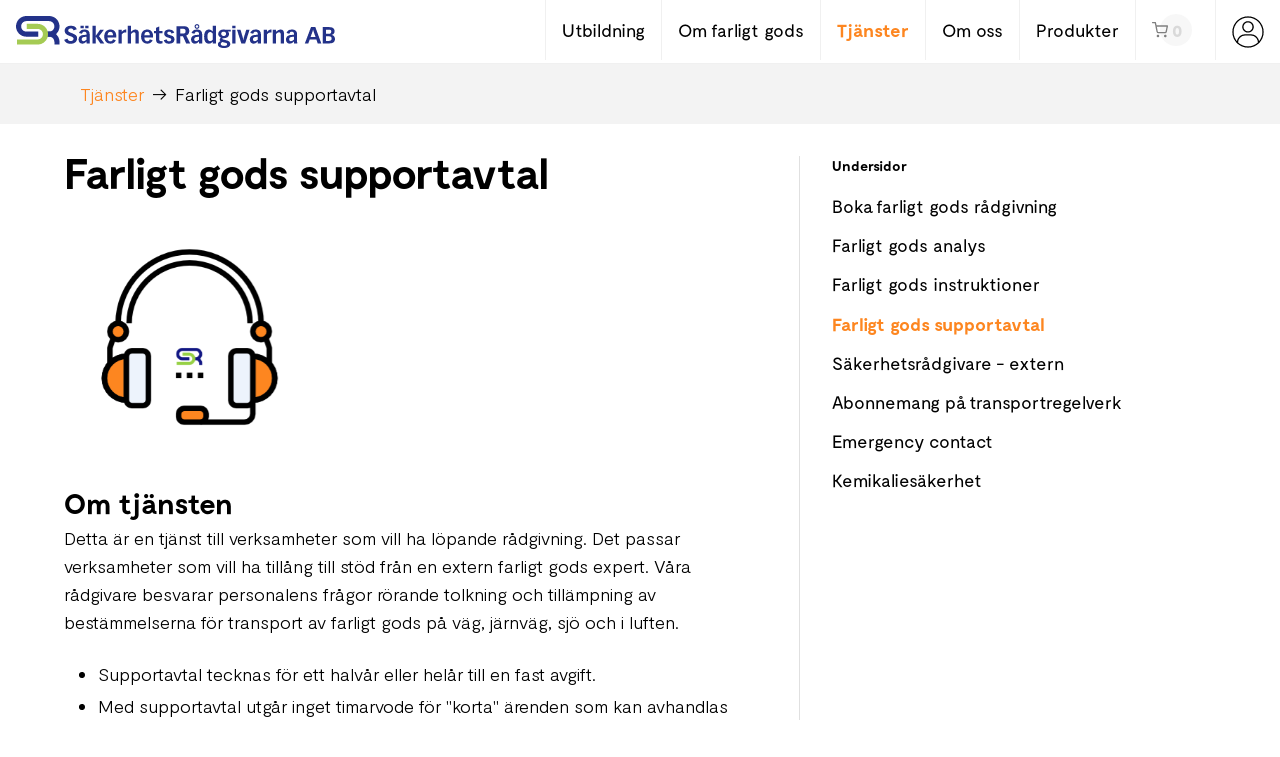

--- FILE ---
content_type: text/html; charset=UTF-8
request_url: https://sakerhetsradgivarna.se/tjanster/farligt-gods-support
body_size: 12210
content:
<!doctype html>
<html lang="sv">

<head>
    <meta charset="utf-8">
    <meta http-equiv="X-UA-Compatible" content="IE=edge">
    <meta name="viewport" content="width=device-width, initial-scale=1">
    <title>
        Farligt gods supportavtal
    </title>
    <link rel="stylesheet" href="/css/theme.css?id=13d4ebbd4d14ebe1ed2b3f8eae6f75b8">

    <link href="https://cdn.jsdelivr.net/npm/simple-datatables@latest/dist/style.css" rel="stylesheet" type="text/css">
    <style>
        [x-cloak] {
            display: none!important;
        }
    </style>
    <style >[wire\:loading], [wire\:loading\.delay], [wire\:loading\.inline-block], [wire\:loading\.inline], [wire\:loading\.block], [wire\:loading\.flex], [wire\:loading\.table], [wire\:loading\.grid], [wire\:loading\.inline-flex] {display: none;}[wire\:loading\.delay\.shortest], [wire\:loading\.delay\.shorter], [wire\:loading\.delay\.short], [wire\:loading\.delay\.long], [wire\:loading\.delay\.longer], [wire\:loading\.delay\.longest] {display:none;}[wire\:offline] {display: none;}[wire\:dirty]:not(textarea):not(input):not(select) {display: none;}input:-webkit-autofill, select:-webkit-autofill, textarea:-webkit-autofill {animation-duration: 50000s;animation-name: livewireautofill;}@keyframes livewireautofill { from {} }</style>
    <script src="https://cdn.usefathom.com/script.js" data-site="MHIASGDD" defer></script>

</head>

<body class="font-normal text-base xl:text-lg default" id="token" data-token="mkbV49p71AirO67ZTJfUiFAdZLKxP7uniOW47NFG">












    
<div class="o-nav sticky top-0 bg-white z-50 pl-4 h-16 border-b border-gray-200 w-full ">
    <nav class="">
        <ul class="flex ">
            <li class="mr-auto o-nav-item">
                <a class="o-nav__link px-0" href="/"><?xml version="1.0" encoding="utf-8"?> <!-- Generator: Adobe Illustrator 16.0.0, SVG Export Plug-In . SVG Version: 6.00 Build 0) --> <!DOCTYPE svg PUBLIC "-//W3C//DTD SVG 1.1//EN" "http://www.w3.org/Graphics/SVG/1.1/DTD/svg11.dtd"> <svg class="h-8 w-auto" version="1.1" id="Layer_1" xmlns="http://www.w3.org/2000/svg" xmlns:xlink="http://www.w3.org/1999/xlink" x="0px" y="0px" width="187.002px" height="18.775px" viewBox="0 0 187.002 18.775" enable-background="new 0 0 187.002 18.775" xml:space="preserve"> <g> <g> <g> <path fill="#233289" d="M33.694,8.443c-0.142-0.426-0.383-1.15-1.476-1.15c-1.149,0-1.589,0.639-1.589,1.207 c0,0.51,0.185,0.751,0.866,1.036l2.213,0.922c1.433,0.596,2.129,1.362,2.129,2.696c0,1.702-1.334,3.164-3.902,3.164 c-2.341,0-3.42-1.333-3.647-2.37l1.916-0.723c0.1,0.667,0.525,1.476,1.831,1.476c1.022,0,1.674-0.525,1.674-1.334 c0-0.524-0.298-0.922-1.22-1.276l-1.348-0.525c-1.319-0.497-2.639-1.22-2.639-2.824c0-1.405,0.951-3.008,3.675-3.008 c1.674,0,2.895,0.411,3.448,2.072L33.694,8.443z"/> <path fill="#233289" d="M41.341,14.875c-0.601,0.748-1.429,1.362-2.458,1.362c-1.39,0-2.205-0.975-2.205-2.418 c0-2.044,1.657-2.752,3.821-2.752h0.841v-0.614c0-0.668-0.347-1.243-1.283-1.243c-0.908,0-1.135,0.494-1.416,1.216l-1.684-0.468 c0.468-1.123,1.216-2.031,3.166-2.031c1.75,0,3.06,0.775,3.06,2.886v3.902c0,0.307,0.04,1.028,0.067,1.362h-1.844L41.341,14.875z M39.685,5.696v1.43h-1.924v-1.43H39.685z M41.341,12.216h-0.575c-1.603,0-2.244,0.495-2.244,1.442 c0,0.682,0.374,1.109,0.989,1.109c0.734,0,0.962-0.187,1.83-0.935V12.216z M42.517,5.696v1.43h-1.924v-1.43H42.517z"/> <path fill="#233289" d="M46.738,5.696v5.931h0.027l2.539-3.567h2.231l-2.859,3.767l3.086,4.249h-2.311l-2.686-4.007h-0.027v4.007 h-1.924V5.696H46.738z"/> <path fill="#233289" d="M58.495,14.22c-0.427,1.055-1.282,2.017-3.099,2.017c-2.245,0-3.661-1.577-3.661-4.182 c0-2.445,1.323-4.128,3.674-4.128c2.258,0,3.38,1.804,3.38,3.915v0.721h-5.13c0,0.949,0.32,2.312,1.696,2.312 c0.869,0,1.376-0.695,1.51-1.189L58.495,14.22z M56.865,11.28c0-1.282-0.574-2.017-1.523-1.99 c-1.175-0.027-1.617,0.962-1.683,1.99H56.865z"/> <path fill="#233289" d="M60.044,8.087h1.924v1.256h0.027c0.494-0.655,1.296-1.417,2.257-1.417c0.121,0,0.241,0.014,0.361,0.027 v1.764c-0.254-0.027-0.468-0.054-0.681-0.054c-0.949,0-1.523,0.614-1.964,1.096v5.316h-1.924V8.087z"/> <path fill="#233289" d="M65.481,5.696h1.924v3.581c0.641-0.615,1.509-1.35,2.671-1.35c1.563,0,1.951,1.176,1.951,2.352v5.798 h-1.924v-5.383c0-0.749-0.374-1.136-1.002-1.136c-0.614,0-1.002,0.347-1.696,1.002v5.517h-1.924V5.696z"/> <path fill="#233289" d="M80.083,14.22c-0.427,1.055-1.282,2.017-3.099,2.017c-2.244,0-3.661-1.577-3.661-4.182 c0-2.445,1.323-4.128,3.674-4.128c2.258,0,3.38,1.804,3.38,3.915v0.721h-5.13c0,0.949,0.32,2.312,1.696,2.312 c0.869,0,1.376-0.695,1.51-1.189L80.083,14.22z M78.454,11.28c0-1.282-0.574-2.017-1.523-1.99 c-1.175-0.027-1.616,0.962-1.683,1.99H78.454z"/> <path fill="#233289" d="M85.868,10.104h-1.87v3.287c0,0.829,0.04,1.376,0.962,1.376c0.253,0,0.654-0.04,0.935-0.16v1.389 c-0.227,0.094-0.854,0.24-1.496,0.24c-1.804,0-2.325-1.203-2.325-2.552v-3.581h-1.149V8.743h1.149V6.926l1.924-0.802v2.619h1.87 V10.104z"/> <path fill="#233289" d="M91.145,10.278c-0.106-0.387-0.307-1.068-1.389-1.068c-0.521,0-1.042,0.268-1.042,0.895 c0,0.588,0.495,0.748,0.842,0.869l1.537,0.508c1.082,0.347,1.803,0.988,1.803,2.177c0,2.071-1.669,2.579-3.406,2.579 c-2.057,0-2.671-1.336-2.832-2.03l1.644-0.507c0.213,0.734,0.587,1.175,1.469,1.175c0.882,0,1.202-0.601,1.202-1.002 c0.013-0.588-0.427-0.775-0.882-0.909l-1.229-0.387c-1.135-0.348-1.991-1.002-1.991-2.218c0-1.737,1.39-2.432,2.886-2.432 c1.817,0,2.699,0.896,2.993,1.858L91.145,10.278z"/> <path fill="#233289" d="M97.876,11.891h-1.59v4.185h-2.128V5.974h4.243c2.186,0,3.165,1.191,3.165,2.937 c0,1.434-0.724,2.115-1.732,2.541l2.285,4.625h-2.384L97.876,11.891z M97.919,10.329c0.936,0,1.518-0.368,1.518-1.418 c0-1.022-0.497-1.376-1.291-1.376h-1.859v2.795H97.919z"/> <path fill="#233289" d="M107.283,14.875c-0.602,0.748-1.43,1.362-2.458,1.362c-1.39,0-2.205-0.975-2.205-2.418 c0-2.044,1.656-2.752,3.821-2.752h0.842v-0.614c0-0.668-0.348-1.243-1.283-1.243c-0.908,0-1.136,0.494-1.416,1.216l-1.684-0.468 c0.468-1.123,1.216-2.031,3.167-2.031c1.75,0,3.06,0.775,3.06,2.886v3.902c0,0.307,0.04,1.028,0.067,1.362h-1.844L107.283,14.875 z M107.283,12.216h-0.575c-1.603,0-2.245,0.495-2.245,1.442c0,0.682,0.375,1.109,0.989,1.109c0.735,0,0.962-0.187,1.831-0.935 V12.216z M106.081,4.748c0.775,0,1.403,0.628,1.403,1.403s-0.627,1.402-1.403,1.402c-0.775,0-1.403-0.627-1.403-1.402 S105.306,4.748,106.081,4.748z M106.081,6.885c0.401,0,0.735-0.333,0.735-0.734s-0.334-0.735-0.735-0.735 c-0.4,0-0.734,0.334-0.734,0.735S105.68,6.885,106.081,6.885z"/> <path fill="#233289" d="M117.196,16.076h-1.924v-0.948c-0.721,0.802-1.416,1.109-2.218,1.109c-1.844,0-2.778-1.456-2.778-4.195 c0-1.737,0.521-4.115,2.792-4.115c0.988,0,1.496,0.468,2.204,1.096V5.696h1.924V16.076z M115.272,10.292 c-0.347-0.468-0.855-0.896-1.456-0.896c-1.109,0-1.577,0.962-1.577,2.659c0,1.603,0.441,2.712,1.496,2.712 c0.628,0,1.123-0.334,1.537-0.895V10.292z"/> <path fill="#233289" d="M125.826,9.156h-1.563c0.214,0.213,0.615,0.614,0.615,1.483c0,1.029-0.735,2.378-3.167,2.378 c-0.2,0-0.387-0.027-0.507-0.054c-0.107,0.106-0.201,0.227-0.201,0.454c0,0.188,0.107,0.254,0.454,0.348l2.405,0.654 c0.949,0.254,1.75,0.815,1.75,1.963c0,1.817-1.87,2.392-3.687,2.392c-2.244,0-3.567-0.828-3.567-2.057 c0-1.229,0.948-1.71,1.51-1.991c-0.348-0.187-0.468-0.574-0.468-0.841c0-0.428,0.334-0.949,0.775-1.149 c-1.229-0.587-1.603-1.202-1.603-2.271c0-1.416,1.188-2.539,2.926-2.539c0.507,0,1.015,0.094,1.442,0.161h2.886V9.156z M120.883,15.235c-0.454,0.307-0.842,0.668-0.842,1.256c0,0.761,0.922,1.055,1.951,1.055c1.296,0,1.777-0.401,1.777-0.988 c0-0.482-0.375-0.682-0.908-0.816L120.883,15.235z M123.141,10.466c0-0.909-0.748-1.256-1.376-1.256 c-0.989,0-1.456,0.508-1.456,1.256c0,0.774,0.601,1.269,1.429,1.269C122.58,11.735,123.141,11.228,123.141,10.466z"/> <path fill="#233289" d="M126.774,5.696h1.924v1.43h-1.924V5.696z M126.774,8.087h1.924v7.989h-1.924V8.087z"/> <path fill="#233289" d="M129.54,8.087h2.07l1.243,4.182c0.2,0.667,0.267,1.322,0.374,1.87h0.08 c0.054-0.521,0.174-1.189,0.374-1.857l1.31-4.195h1.923l-2.552,7.989h-2.258L129.54,8.087z"/> <path fill="#233289" d="M141.724,14.875c-0.602,0.748-1.43,1.362-2.458,1.362c-1.39,0-2.205-0.975-2.205-2.418 c0-2.044,1.656-2.752,3.821-2.752h0.842v-0.614c0-0.668-0.348-1.243-1.283-1.243c-0.908,0-1.136,0.494-1.416,1.216l-1.684-0.468 c0.468-1.123,1.216-2.031,3.167-2.031c1.75,0,3.06,0.775,3.06,2.886v3.902c0,0.307,0.04,1.028,0.067,1.362h-1.844L141.724,14.875 z M141.724,12.216h-0.575c-1.603,0-2.245,0.495-2.245,1.442c0,0.682,0.375,1.109,0.989,1.109c0.735,0,0.962-0.187,1.831-0.935 V12.216z"/> <path fill="#233289" d="M145.224,8.087h1.924v1.256h0.027c0.494-0.655,1.296-1.417,2.257-1.417c0.12,0,0.241,0.014,0.361,0.027 v1.764c-0.254-0.027-0.468-0.054-0.682-0.054c-0.948,0-1.523,0.614-1.964,1.096v5.316h-1.924V8.087z"/> <path fill="#233289" d="M155.177,10.693c0-0.749-0.375-1.136-1.002-1.136c-0.614,0-1.001,0.347-1.697,1.002v5.517h-1.923V8.087 h1.923v1.189c0.642-0.615,1.51-1.35,2.672-1.35c1.563,0,1.95,1.176,1.95,2.352v5.798h-1.923V10.693z"/> <path fill="#233289" d="M162.938,14.875c-0.601,0.748-1.429,1.362-2.458,1.362c-1.389,0-2.204-0.975-2.204-2.418 c0-2.044,1.656-2.752,3.821-2.752h0.841v-0.614c0-0.668-0.347-1.243-1.282-1.243c-0.908,0-1.136,0.494-1.416,1.216l-1.684-0.468 c0.468-1.123,1.216-2.031,3.167-2.031c1.75,0,3.06,0.775,3.06,2.886v3.902c0,0.307,0.04,1.028,0.066,1.362h-1.844L162.938,14.875 z M162.938,12.216h-0.574c-1.603,0-2.245,0.495-2.245,1.442c0,0.682,0.375,1.109,0.989,1.109c0.735,0,0.962-0.187,1.83-0.935 V12.216z"/> <path fill="#233289" d="M172.931,6.526h2.562l3.474,9.55h-2.106l-0.764-2.226h-3.944l-0.792,2.226h-2.025L172.931,6.526z M175.613,12.374l-1.059-3.004c-0.148-0.416-0.296-0.899-0.376-1.315h-0.067c-0.067,0.416-0.202,0.912-0.349,1.315l-1.1,3.004 H175.613z"/> <path fill="#233289" d="M179.866,6.526h3.89c2.173,0,2.992,1.113,2.992,2.414c0,0.953-0.497,1.918-1.731,2.161v0.026 c0.939,0.106,1.985,0.858,1.985,2.307c0,1.677-1.046,2.642-3.299,2.642h-3.837V6.526z M183.448,10.442 c0.75,0,1.368-0.375,1.368-1.273c0-0.778-0.416-1.167-1.181-1.167h-1.837v2.441H183.448z M183.555,14.601 c0.725,0,1.476-0.322,1.476-1.314c0-0.725-0.309-1.368-1.422-1.368h-1.811v2.682H183.555z"/> </g> </g> <g> <g> <path fill="#233289" d="M18.925,0.581h0.515c3.028,0,5.491,2.462,5.491,5.491c0,3.027-2.463,5.491-5.491,5.491V9.72 c2.011,0,3.648-1.637,3.648-3.648c0-2.012-1.637-3.648-3.648-3.648h-0.515h-6.402H6.074c-2.013,0-3.649,1.637-3.649,3.648 c0,2.011,1.636,3.648,3.649,3.648h6.349v1.843H6.074c-3.029,0-5.493-2.464-5.493-5.491c0-3.028,2.463-5.491,5.493-5.491h6.449 H18.925z"/> <path fill="#233289" d="M18.925,1.162h0.515c2.708,0,4.91,2.202,4.91,4.91s-2.202,4.91-4.91,4.91l0.581,0.581V9.72L19.439,10.3 c2.331,0,4.229-1.897,4.229-4.229c0-2.333-1.898-4.229-4.229-4.229h-0.515h-6.402H6.074c-2.334,0-4.231,1.897-4.231,4.229 c0,2.331,1.897,4.229,4.231,4.229h6.349l-0.58-0.581v1.843l0.58-0.581H6.074c-2.708,0-4.912-2.201-4.912-4.91 s2.204-4.91,4.912-4.91h6.449H18.925z M12.523,0H6.074C2.725,0,0,2.724,0,6.072c0,3.348,2.725,6.072,6.074,6.072h6.349h0.581 v-0.581V9.72V9.139h-0.581H6.074c-1.693,0-3.069-1.375-3.069-3.067s1.376-3.067,3.069-3.067h6.449h6.402h0.515 c1.69,0,3.067,1.375,3.067,3.067s-1.376,3.067-3.067,3.067h-0.582V9.72v1.843v0.581h0.582c3.348,0,6.071-2.724,6.071-6.072 C25.511,2.724,22.788,0,19.439,0h-0.515H12.523z"/> </g> <g> <path fill="#233289" d="M18.66,9.72h0.78c3.028,0,5.491,2.462,5.491,5.491v1.001h-1.843V15.21c0-2.012-1.637-3.648-3.648-3.648 h-0.788h-0.265L18.66,9.72z"/> <path fill="#233289" d="M18.66,10.3h0.78c2.708,0,4.91,2.202,4.91,4.91v1.001l0.581-0.583h-1.843l0.581,0.583V15.21 c0-2.331-1.898-4.229-4.229-4.229h-0.788h-0.265l0.574,0.666l0.273-1.843L18.66,10.3z M18.386,12.144h0.265h0.788 c1.69,0,3.067,1.375,3.067,3.067v1.001v0.581h0.581h1.843h0.581v-0.581V15.21c0-3.348-2.723-6.071-6.071-6.071h-0.78h-0.502 l-0.072,0.496l-0.272,1.843l-0.101,0.666H18.386z"/> </g> <g> <path fill="#A5CB54" d="M12.711,5.188c3.027,0,5.492,2.463,5.492,5.492c0,3.027-2.465,5.489-5.492,5.489H1.109v-1.842h11.603 c2.012,0,3.649-1.636,3.649-3.646c0-2.013-1.637-3.649-3.649-3.649H6.837V5.188H12.711z"/> <path fill="#A5CB54" d="M12.711,5.77c2.707,0,4.91,2.203,4.91,4.911c0,2.706-2.203,4.908-4.91,4.908H1.109l0.581,0.581v-1.842 l-0.581,0.581h11.603c2.332,0,4.23-1.897,4.23-4.228c0-2.333-1.898-4.23-4.23-4.23H6.837l0.581,0.581V5.188L6.837,5.77H12.711z M6.256,5.188v1.843v0.581h0.581h5.875c1.691,0,3.067,1.376,3.067,3.068c0,1.69-1.376,3.065-3.067,3.065H1.109H0.528v0.581v1.842 v0.581h0.581h11.603c3.349,0,6.072-2.723,6.072-6.07c0-3.349-2.723-6.074-6.072-6.074H6.837H6.256V5.188z"/> </g> </g> </g> </svg></a>
            </li>
            
                <li class="o-nav-item hidden xl:block font-medium ">
                    <a class="o-nav__link " href="/utbildning">  Utbildning</a>
                </li>
            
                <li class="o-nav-item hidden xl:block font-medium ">
                    <a class="o-nav__link " href="/farligt-gods">  Om farligt gods</a>
                </li>
            
                <li class="o-nav-item hidden xl:block font-medium ">
                    <a class="o-nav__link  font-bold text-orange" href="/tjanster">  Tjänster</a>
                </li>
            
                <li class="o-nav-item hidden xl:block font-medium ">
                    <a class="o-nav__link " href="/om-oss">  Om oss</a>
                </li>
            
                <li class="o-nav-item hidden xl:block font-medium ">
                    <a class="o-nav__link " href="/produkter">  Produkter</a>
                </li>
            

            
<li class="o-nav-item hidden xl:block" >
    <div class="py-4 px-8 lowercase">
            <div wire:id="JV4LXTSIKtJbphdeOQ0e" wire:initial-data="{&quot;fingerprint&quot;:{&quot;id&quot;:&quot;JV4LXTSIKtJbphdeOQ0e&quot;,&quot;name&quot;:&quot;navigation-cart&quot;,&quot;locale&quot;:&quot;sv&quot;,&quot;path&quot;:&quot;tjanster\/farligt-gods-support&quot;,&quot;method&quot;:&quot;GET&quot;,&quot;v&quot;:&quot;acj&quot;},&quot;effects&quot;:{&quot;listeners&quot;:[&quot;cartUpdated&quot;]},&quot;serverMemo&quot;:{&quot;children&quot;:[],&quot;errors&quot;:[],&quot;htmlHash&quot;:&quot;0cbd5f32&quot;,&quot;data&quot;:{&quot;myCart&quot;:0,&quot;cartTotals&quot;:null,&quot;cartVatTotal&quot;:null,&quot;cartSubTotal&quot;:null,&quot;cartTotal&quot;:null},&quot;dataMeta&quot;:[],&quot;checksum&quot;:&quot;0d25c61a6374ba5c5caba4add1f3db62efa2a3ce871c0c8a7d07f5803188000c&quot;}}">
    <a class="o-nav-cart flex items-center z-20 space-x-1 pointer-events-none opacity-50"
       href="/checkout" data-cy=go-to-checkout>
        
            <svg class="size-4 w-auto z-20 absolute -left-4" xmlns="http://www.w3.org/2000/svg" width="24" height="24" viewBox="0 0 24 24" fill="none" stroke="currentColor" stroke-width="2" stroke-linecap="round" stroke-linejoin="round" class="feather feather-shopping-cart"><circle cx="9" cy="21" r="1"/><circle cx="20" cy="21" r="1"/><path d="M1 1h4l2.68 13.39a2 2 0 0 0 2 1.61h9.72a2 2 0 0 0 2-1.61L23 6H6"/></svg>
            <span class="z-20 opacity-25 ">0</span>
        


    </a>
    </div>

<!-- Livewire Component wire-end: -->
    </div>
</li>

            <li class="o-nav-item hidden xl:block font-medium">
                <a class="p-4 h-[60px] block" href="/login"><svg class="cart-svg" fill="#000000" xmlns="http://www.w3.org/2000/svg" xmlns:xlink="http://www.w3.org/1999/xlink" viewBox="0 0 100 100" version="1.1" x="0px" y="0px"><desc>Created with Sketch.</desc><g stroke="none" stroke-width="1" fill="none" fill-rule="evenodd"><path d="M50,48 C57.7319865,48 64,41.7319865 64,34 C64,26.2680135 57.7319865,20 50,20 C42.2680135,20 36,26.2680135 36,34 C36,41.7319865 42.2680135,48 50,48 Z M50,52 C40.0588745,52 32,43.9411255 32,34 C32,24.0588745 40.0588745,16 50,16 C59.9411255,16 68,24.0588745 68,34 C68,43.9411255 59.9411255,52 50,52 Z" fill="#000000" fill-rule="nonzero"></path><path d="M19,83.1584288 C19,84.2629983 18.1045695,85.1584288 17,85.1584288 C15.8954305,85.1584288 15,84.2629983 15,83.1584288 C15,68.8014061 26.5810465,57.1584288 40.8723404,57.1584288 L59.1276596,57.1584288 C73.4189535,57.1584288 85,68.8014061 85,83.1584288 C85,84.2629983 84.1045695,85.1584288 83,85.1584288 C81.8954305,85.1584288 81,84.2629983 81,83.1584288 C81,71.0057836 71.2050248,61.1584288 59.1276596,61.1584288 L40.8723404,61.1584288 C28.7949752,61.1584288 19,71.0057836 19,83.1584288 Z" fill="#000000" fill-rule="nonzero"></path><path d="M50,95 C74.8528137,95 95,74.8528137 95,50 C95,25.1471863 74.8528137,5 50,5 C25.1471863,5 5,25.1471863 5,50 C5,74.8528137 25.1471863,95 50,95 Z M50,99 C22.9380473,99 1,77.0619527 1,50 C1,22.9380473 22.9380473,1 50,1 C77.0619527,1 99,22.9380473 99,50 C99,77.0619527 77.0619527,99 50,99 Z" fill="#000000" fill-rule="nonzero"></path></g></svg></a>
            </li>

            <li class="o-nav-item xl:hidden font-medium">
                <div x-cloak class="c-dropdown" x-data="navDropdown()" @mouseLeave="onMouseLeave" @mouseEnter="onMouseEnter">
    <a @click="onClick" href="/utbildning" class="c-dropdown__button"   :class="{'c-dropdown__button--active':open}" x-ref="button">
         <?xml version="1.0" encoding="iso-8859-1"?> <!-- Generator: Adobe Illustrator 19.1.0, SVG Export Plug-In . SVG Version: 6.00 Build 0) --> <svg class="h-8 w-auto" version="1.1" id="Capa_1" xmlns="http://www.w3.org/2000/svg" xmlns:xlink="http://www.w3.org/1999/xlink" x="0px" y="0px" viewBox="0 0 53 53" style="enable-background:new 0 0 53 53;" xml:space="preserve"> <g> <g> <path d="M2,13.5h49c1.104,0,2-0.896,2-2s-0.896-2-2-2H2c-1.104,0-2,0.896-2,2S0.896,13.5,2,13.5z"/> <path d="M2,28.5h49c1.104,0,2-0.896,2-2s-0.896-2-2-2H2c-1.104,0-2,0.896-2,2S0.896,28.5,2,28.5z"/> <path d="M2,43.5h49c1.104,0,2-0.896,2-2s-0.896-2-2-2H2c-1.104,0-2,0.896-2,2S0.896,43.5,2,43.5z"/> </g> </g> <g> </g> <g> </g> <g> </g> <g> </g> <g> </g> <g> </g> <g> </g> <g> </g> <g> </g> <g> </g> <g> </g> <g> </g> <g> </g> <g> </g> <g> </g> </svg> 
    </a>

    <div  class="pt-4 px-4  absolute bg-gray-100 bg-blue left-0  w-screen overflow-y-auto" x-show="open" x-bind:style="'top:' + $refs.button.scrollHeight + 'px; height: calc(100vh - ' + $refs.button.scrollHeight + 'px)'">

        <ul>
            
            <li class="o-nav-item block font-medium ">
                <a class="o-nav__link " href="/utbildning">  Utbildning</a>
            </li>
            
            <li class="o-nav-item block font-medium ">
                <a class="o-nav__link " href="/farligt-gods">  Om farligt gods</a>
            </li>
            
            <li class="o-nav-item block font-medium ">
                <a class="o-nav__link  font-bold text-orange" href="/tjanster">  Tjänster</a>
            </li>
            
            <li class="o-nav-item block font-medium ">
                <a class="o-nav__link " href="/om-oss">  Om oss</a>
            </li>
            
            <li class="o-nav-item block font-medium ">
                <a class="o-nav__link " href="/produkter">  Produkter</a>
            </li>
            
            <li class="flex justify-center">
                   <div wire:id="BaWMMnmzEqH8yWJ07XVB" wire:initial-data="{&quot;fingerprint&quot;:{&quot;id&quot;:&quot;BaWMMnmzEqH8yWJ07XVB&quot;,&quot;name&quot;:&quot;navigation-cart&quot;,&quot;locale&quot;:&quot;sv&quot;,&quot;path&quot;:&quot;tjanster\/farligt-gods-support&quot;,&quot;method&quot;:&quot;GET&quot;,&quot;v&quot;:&quot;acj&quot;},&quot;effects&quot;:{&quot;listeners&quot;:[&quot;cartUpdated&quot;]},&quot;serverMemo&quot;:{&quot;children&quot;:[],&quot;errors&quot;:[],&quot;htmlHash&quot;:&quot;0cbd5f32&quot;,&quot;data&quot;:{&quot;myCart&quot;:0,&quot;cartTotals&quot;:null,&quot;cartVatTotal&quot;:null,&quot;cartSubTotal&quot;:null,&quot;cartTotal&quot;:null},&quot;dataMeta&quot;:[],&quot;checksum&quot;:&quot;00066dbd7c2adbbdbceff4685c9d979f2e83c55401557aa13f110cb8d94b2dec&quot;}}">
    <a class="o-nav-cart flex items-center z-20 space-x-1 pointer-events-none opacity-50"
       href="/checkout" data-cy=go-to-checkout>
        
            <svg class="size-4 w-auto z-20 absolute -left-4" xmlns="http://www.w3.org/2000/svg" width="24" height="24" viewBox="0 0 24 24" fill="none" stroke="currentColor" stroke-width="2" stroke-linecap="round" stroke-linejoin="round" class="feather feather-shopping-cart"><circle cx="9" cy="21" r="1"/><circle cx="20" cy="21" r="1"/><path d="M1 1h4l2.68 13.39a2 2 0 0 0 2 1.61h9.72a2 2 0 0 0 2-1.61L23 6H6"/></svg>
            <span class="z-20 opacity-25 ">0</span>
        


    </a>
    </div>

<!-- Livewire Component wire-end: -->
            </li>
        </ul>

        <div class="flex justify-center">
            <button @click="onClose" class="border w-40 p-2 mx-auto rounded-full mt-4">Stäng Meny</button>
        </div>
    </div>
</div>

            </li>

        </ul>
    </nav>
</div>




    
<!-- layout.antlers.html -->
<!-- default.antlers.html -->
<div class="bg-gray-100 p-4 mb-4 lg:mb-8">
    <div class="container mx-auto">
        <div class="grid grid-cols-12">
            <div class="col-span-12">
                <ul class="flex flex-wrap items-center">
                    <li class="mt-0 flex items-center mr-2 before:content-['→'] before:mr-2 first:before:mr-0  first:before:content-['']
                    ">
                            
                                <a href="/tjanster">Tjänster</a>
                            

                        </li><li class="mt-0 flex items-center mr-2 before:content-['→'] before:mr-2 first:before:mr-0  first:before:content-['']
                    current">
                            
                                Farligt gods supportavtal
                            

                        </li>
                </ul>
            </div>
        </div>

    </div>
</div>
<div class="container mx-auto mb-16 o-page">
    <div class="grid grid-cols-12 mt-8">
        <div class="col-span-12 xl:col-span-8 xl:border-r xl:border-r-gray-300  xl:pr-8 xl:mr-8">
            <div class="
contentBlock
[&>div.image>img]:my-8 [&>p>strong]:font-bold
[&>ul]:list-disc [&>ul]:ml-[18px] [&>ul]:pl-4 [&>ul>li+li]:mt-1
[&>ol]:list-decimal [&>ol]:ml-[18px]


">
    <h1>Farligt gods supportavtal</h1>
            
            <div class="image">
    <img src="/img/asset/YXNzZXRzL2ltYWdlcy9zcmFiX2lrb25lci9zcmFiLXJhZGdpdm5pbmctMTcyNDkyNDkxMS5wbmc=?w=1000&s=e79106bdd6a78e2f73d2d8b5246ba948">
</div>

                
                <h3>Om tjänsten</h3><p>Detta är en tjänst till verksamheter som vill ha löpande rådgivning. Det passar verksamheter som vill ha tillång till stöd från en extern farligt gods expert. Våra rådgivare besvarar personalens frågor rörande tolkning och tillämpning av bestämmelserna för transport av farligt gods på väg, järnväg, sjö och i luften.</p><ul><li><p>Supportavtal tecknas för ett halvår eller helår till en fast avgift.</p></li><li><p>Med supportavtal utgår inget timarvode för &quot;korta&quot; ärenden som kan avhandlas direkt under ett och samma telefonsamtal eller tur/retur e-post. </p></li><li><p>Ni får direktkontakt med våra erfarna säkerhetsrådgivare som dagligen jobbar med transport av farligt gods. De talar klarspråk och har farligt gods reglerna ut i fingerspetsarna.</p></li></ul>

                
            <div class="c-callout bg-gray-100 p-8 my-8">
    <div class="c-text-editor">
        <p>Kontakta oss på <strong>031-301 23 20 </strong>eller <a href="mailto:info@sakerhetsradgivarna.se" title="Farligt gods supportavtal"><strong>maila oss</strong></a><strong> </strong>så berättar vi mer.</p>
    </div>
</div>
</div>

        </div>
        <div class="
        col-span-12 mt-8
        xl:col-span-4 xl:col-start-9 xl:mt-0">
            <div class="relative ">
    <h3 class="common mt-0 mb-4 text-sm">Undersidor</h3>
    <ul class=" c-aside sticky">
            
            <li>
                <a href="/tjanster/farligt-gods-radgivning"
                    
                   class="text-black font-medium"
                    >
                    Boka farligt gods rådgivning
                    

                </a>
                
            </li>
        
            <li>
                <a href="/tjanster/farligt-gods-analys"
                    
                   class="text-black font-medium"
                    >
                    Farligt gods analys
                    

                </a>
                
            </li>
        
            <li>
                <a href="/tjanster/farligt-gods-instruktioner"
                    
                   class="text-black font-medium"
                    >
                    Farligt gods instruktioner
                    

                </a>
                
            </li>
        
            <li>
                <a href="/tjanster/farligt-gods-support"
                    
                   class="c-aside__current font-bold"
                    >
                    Farligt gods supportavtal
                    

                </a>
                
                    
                
            </li>
        
            <li>
                <a href="/tjanster/saekerhetsradgivare-extern"
                    
                   class="text-black font-medium"
                    >
                    Säkerhetsrådgivare - extern
                    

                </a>
                
            </li>
        
            <li>
                <a href="/tjanster/abonnemang-farligt-gods-regelverk"
                    
                   class="text-black font-medium"
                    >
                    Abonnemang på transportregelverk
                    

                </a>
                
            </li>
        
            <li>
                <a href="/tjanster/emergency-contact"
                    
                   class="text-black font-medium"
                    >
                    Emergency contact
                    

                </a>
                
            </li>
        
            <li>
                <a href="/tjanster/kemikaliesaekerhet"
                    
                   class="text-black font-medium"
                    >
                    Kemikaliesäkerhet
                    

                </a>
                
            </li>
        


        


    </ul>
</div>

        </div>
    </div>
</div>
    

<footer class="block">
    <div class="container mx-auto">
        <div class="flex flex-wrapper ">
            <div class="w-full">
                <div class="c-footer">
                    <div class="c-footer__top">
                        <div class="flex flex-wrapper flex-wrap">
                            <div class="w-full xl:w-4/12 c-footer__topcolumn">
                                <div class="c-footer__content">
                                    <div class="
space-y-4 [&>a]:space-y-4 [&>div]:space-y-4
">
    <h3 class="common mt-0">Om oss</h3>
                                    <p>SäkerhetsRådgivarna AB brinner för farligt gods. Vi skapar säkerhet genom
                                        utbildning, rådgivning, produkter och tjänster. Vi tror på att vara bäst.

                                    </p>
</div>

                                </div>
                            </div>
                            <div class="w-full xl:w-4/12 c-footer__topcolumn">
                                <div class="c-footer__content">
                                    <h3 class="common mt-0">Kontakta oss</h3>
                                    <div class="
space-y-4 [&>a]:space-y-4 [&>div]:space-y-4
">
    <ul class="c-listIcon">
                                        <li><a href="tel:031-3012320" class="c-footer__socialLink">
                                                <svg id="Layer_1" data-name="Layer 1" xmlns="http://www.w3.org/2000/svg" viewBox="0 0 99.99 99.71"><title>phone_2</title><path d="M58.15,44.63a1.57,1.57,0,0,0,1.11-.5L87.82,15.6V32.51a1.58,1.58,0,0,0,1.58,1.58h0A1.58,1.58,0,0,0,91,32.51V11.8a1.94,1.94,0,0,0-.12-.58h0a1.58,1.58,0,0,0-.86-.86h0a1.66,1.66,0,0,0-.58-.11H68.69a1.58,1.58,0,1,0,0,3.15H85.6L57,41.94a1.58,1.58,0,0,0,1.11,2.69Z"/><path d="M97.63,78.19,82.35,62.9a8.1,8.1,0,0,0-5.78-2.3,8.74,8.74,0,0,0-6.17,2.51L63,70.54l-1.2-.66A75.58,75.58,0,0,1,43.39,56.57,75.93,75.93,0,0,1,30,38.11L29.42,37l7.44-7.43a8.5,8.5,0,0,0,.2-12L21.75,2.31A8.09,8.09,0,0,0,16,0,8.8,8.8,0,0,0,9.78,2.52L6,6.31a1.34,1.34,0,0,0-.23.29l-.3.5a25.75,25.75,0,0,0-3.58,6.31,26.69,26.69,0,0,0-1.6,6.46C-1.72,36.78,6,52.2,26.85,73.08,51.56,97.79,72.39,99.71,78.18,99.71c.63,0,1.27,0,1.9-.08A26.35,26.35,0,0,0,86.56,98a24.7,24.7,0,0,0,6.36-3.61l.86-.67.13-.12,3.52-3.46A8.47,8.47,0,0,0,97.63,78.19Zm-2.41,9.72-3.45,3.38-.78.62a21.85,21.85,0,0,1-5.56,3.15,23.38,23.38,0,0,1-5.7,1.44s-.59.06-1.55.06c-5.49,0-25.22-1.84-49.1-25.7C9,50.74,1.54,36.08,3.45,20.24a23.28,23.28,0,0,1,1.41-5.68A22.57,22.57,0,0,1,8,9l.1-.14.3-.41L12,4.76A5.64,5.64,0,0,1,16,3.15a4.94,4.94,0,0,1,3.55,1.39L34.8,19.81a5.35,5.35,0,0,1-.2,7.51l-8.33,8.29A1.57,1.57,0,0,0,26,37.5l1.22,2.1A78.79,78.79,0,0,0,41.14,58.84,78.44,78.44,0,0,0,60.23,72.63l2.24,1.24a1.58,1.58,0,0,0,1.87-.32l8.27-8.27a5.61,5.61,0,0,1,4-1.58,5,5,0,0,1,3.56,1.45L95.39,80.43h0a5,5,0,0,1,1.46,3.63,5.52,5.52,0,0,1-1.64,3.85Z"/></svg>
                                                <strong class="font-bold">031-301 23 20</strong></a></li>
                                        <li><a href="mailto:info@sakerhetsradgivarna.se" class="c-footer__socialLink">

                                                <svg id="Layer_1" data-name="Layer 1" xmlns="http://www.w3.org/2000/svg" viewBox="0 0 82.43 75.36"><title>email_2</title><path d="M39.46,41.94a11,11,0,1,1,10.1-6.41v.1h0a1.51,1.51,0,0,1-1.27.68,1,1,0,0,1-1-1V26.4a1.5,1.5,0,0,0-3,0v.29a7.21,7.21,0,1,0,.32,10.46,4.33,4.33,0,0,0,3.72,2.13,4.51,4.51,0,0,0,3.82-2.13,2.55,2.55,0,0,0,.13-.29l0-.09A13.88,13.88,0,1,0,27,25.35a13.59,13.59,0,0,0-1.23,5.72A14,14,0,0,0,39.4,44.94h0a1.5,1.5,0,1,0,0-3Zm0-5.61a4.21,4.21,0,1,1,4.21-4.21h0A4.23,4.23,0,0,1,39.46,36.33Z"/><path d="M82.38,30.89V30.8a1.64,1.64,0,0,0-.14-.33h0a1.71,1.71,0,0,0-.21-.26L82,30.14l-.09-.08L42.08.14H42L41.87.06,41.74,0H40.61l-.13.06-.14.08h-.07L.53,30l-.09.08-.08.07a1.71,1.71,0,0,0-.21.26h0a1.22,1.22,0,0,0-.14.33v.09a1.31,1.31,0,0,0,0,.28V73.86a1.5,1.5,0,0,0,1.5,1.5H80.93a1.5,1.5,0,0,0,1.5-1.5V31.17A2.74,2.74,0,0,0,82.38,30.89ZM41.15,3.21,78.31,31.13,41.15,55,4.06,31.13ZM79.43,72.36H2.94V34l37.43,24.1a1.49,1.49,0,0,0,1.62,0L79.42,34Z"/></svg>
                                                <strong class="font-bold">info@sakerhetsradgivarna.se</strong></a></li>
                                        <li><a href="https://goo.gl/maps/WWUR7RPSwBhFg35t9" target="_blank"
                                                rel="noopener noreferrer" class="c-footer__socialLink">
                                                <svg xmlns="http://www.w3.org/2000/svg" viewBox="0 0 85.34 60.77"><title>coffee_2</title><g id="Layer_1" data-name="Layer 1"><path d="M51.83,54.67H23.48A15.58,15.58,0,0,1,7.92,39.11L7.78,1.75A1.76,1.76,0,0,1,8.29.51,1.72,1.72,0,0,1,9.52,0H65.64a1.74,1.74,0,0,1,1.74,1.75V39.11A15.57,15.57,0,0,1,51.83,54.67ZM11.27,3.49l.14,35.61A12.08,12.08,0,0,0,23.48,51.17H51.83A12.07,12.07,0,0,0,63.89,39.11V3.49Z"/><path d="M66.44,29.51A1.74,1.74,0,0,1,66.18,26l8.74-1.29c3.19-1,6.93-3.06,6.93-7.45,0-8.2-4.12-8.57-4.29-8.58H66.29a1.75,1.75,0,0,1,0-3.49H77.63c.12,0,7.71.33,7.71,12.07,0,5.14-3.39,9-9.53,10.83l-.25.05-8.87,1.31a1.06,1.06,0,0,1-.25,0Z"/><path d="M69.93,60.77H5.23A5.24,5.24,0,0,1,0,55.54a1.75,1.75,0,1,1,3.49,0,1.74,1.74,0,0,0,1.74,1.74h64.7a1.74,1.74,0,0,0,1.74-1.74,1.75,1.75,0,1,1,3.49,0,5.24,5.24,0,0,1-5.23,5.23Z"/></g></svg>
                                                <strong class="font-bold">Besök oss</strong></a></li>
                                        <li><a href="https://www.facebook.com/S%C3%A4kerhetsR%C3%A5dgivarna-AB-240591682026/"
                                                target="_blank" rel="noopener noreferrer" class="c-footer__socialLink">
                                                <svg id="Laag_1" data-name="Laag 1" xmlns="http://www.w3.org/2000/svg" viewBox="0 0 199.9 384.54"><title>iconfinder_facebook_7928</title><g id="HbKWC7.tif"><path d="M54.2,376.4V205.7c0-1-.3-1.3-1.3-1.3H10c-2,0-2,0-2-2.1v-59c0-1.9,0-1.9,1.9-1.9H52.4c1.8,0,1.8,0,1.8-1.7.1-7.7-.1-15.5.2-23.2.3-7,1-14.1,1.8-21.1a128.24,128.24,0,0,1,4.9-23.1C65.2,58.8,71,46.1,80.2,35.2c6.2-7.4,14.2-12.5,22.9-16.4A110.53,110.53,0,0,1,124.2,12a181,181,0,0,1,22.1-3.2c13.3-1.2,26.6-.8,39.9-.4,1.4,0,2.9.2,4.3.2.9,0,1.4.3,1.3,1.3V70c0,2.4,0,2.3-2.5,2.2-7.4-.3-14.8-.7-22.2-.7a64.11,64.11,0,0,0-21.3,3.3,31.1,31.1,0,0,0-22,30c-.5,11.6-.8,23.2-1.1,34.8-.1,2,0,2,1.9,2h65.3c2,0,2,0,2,2v59c0,2,0,2-2.1,2h-65c-2.2,0-2.2,0-2.2,2.2V374.5c0,.7-.1,1.3-.1,2C99.7,376.4,77,376.4,54.2,376.4Z" style="fill:none;stroke:#000;stroke-miterlimit:10;stroke-width:16px"/></g></svg>
                                                <strong class="font-bold">Häng med oss</strong></a></li>
                                    </ul>
</div>

                                </div>
                            </div>
                            <div class="w-full  xl:w-4/12 c-footer__topcolumn">
                                <div class="c-footer__content c-footer__content--bgblue">
                                    <div class="
space-y-4 [&>a]:space-y-4 [&>div]:space-y-4
">
    <h3 class="common mt-0">Håll dig uppdaterad</h3>
                                    <p>
                                        Håll dig uppdaterad med de
                                        senaste nyheterna och få
                                        information om kommande kurser.
                                    </p>

                                        <div wire:id="GAM0V496cTx2LGBZoRio" wire:initial-data="{&quot;fingerprint&quot;:{&quot;id&quot;:&quot;GAM0V496cTx2LGBZoRio&quot;,&quot;name&quot;:&quot;contact-form&quot;,&quot;locale&quot;:&quot;sv&quot;,&quot;path&quot;:&quot;tjanster\/farligt-gods-support&quot;,&quot;method&quot;:&quot;GET&quot;,&quot;v&quot;:&quot;acj&quot;},&quot;effects&quot;:{&quot;listeners&quot;:[]},&quot;serverMemo&quot;:{&quot;children&quot;:[],&quot;errors&quot;:[],&quot;htmlHash&quot;:&quot;4894146a&quot;,&quot;data&quot;:{&quot;showModal&quot;:false,&quot;name&quot;:&quot;&quot;,&quot;email&quot;:&quot;&quot;,&quot;company&quot;:&quot;&quot;,&quot;address&quot;:&quot;&quot;,&quot;zipcode&quot;:&quot;&quot;,&quot;city&quot;:&quot;&quot;,&quot;isSafetyAdvisor&quot;:false},&quot;dataMeta&quot;:[],&quot;checksum&quot;:&quot;bdbb23598cc7e37102a600032e5e4fd2f98b01cacf6e538a74b6350d0a7beea9&quot;}}"  x-data="{ open: window.Livewire.find('GAM0V496cTx2LGBZoRio').entangle('showModal') }" x-init="$watch('open', value => document.body.classList.toggle('overflow-hidden', value))" class="relative z-10">

    <button @click="open=true"  class="inline-flex gap-x-2 bg-orange text-white border border-orange rounded-full px-4 py-1 pb-1.5 min-w-[120px] justify-around hover:bg-transparent hover:text-orange">
        Anmäl mig
    </button>



        <div :class="open ? 'flex' : 'hidden'" class="z-1 fixed top-0 left-0 w-screen h-screen  justify-center items-center" @keydown.escape.window="open = false" >
            <div class="absolute z-2 bg-white w-full h-full" @click="open = false"></div>
            <div class="relative z-10 w-[320px] xl:w-[768px]  my-20 overflow-y-auto">
                                <div wire:loading class="text-black  my-4">
                    Sparar din information, var god vänta...
                </div>
                <form wire:submit.prevent="submit" class="bg-blue p-8 rounded-sm" wire:loading.remove>



                    <h3 class="text-2xl common mt-0 mb-4">
                        Contact Form
                    </h3>

<div class="xl:grid grid-cols-1 xl:grid-cols-2 xl:gap-x-4">


                    <div>
                        <div class="mb-4">

        <label for="name" class="flex flex-col space-y-1">
        <span class="block">
            Namn
        </span>
        <input
            id="name"
            type="text"
            wire:model.defer="name"
            class="border border-black bg-white w-full block p-2 outline-0"
        >
    </label>
    


    </div>
                    </div>
                    <div>
                        <div class="mb-4">

        <label for="email" class="flex flex-col space-y-1">
        <span class="block">
            Email
        </span>
        <input
            id="email"
            type="email"
            wire:model.defer="email"
            class="border border-black bg-white w-full block p-2 outline-0"
        >
    </label>
    


    </div>

                    </div>
                    <div>
                        <div class="mb-4">

        <label for="company" class="flex flex-col space-y-1">
        <span class="block">
            Företag
        </span>
        <input
            id="company"
            type="text"
            wire:model.defer="company"
            class="border border-black bg-white w-full block p-2 outline-0"
        >
    </label>
    


    </div>
                    </div>
                    <div >
                        <div class="mb-4">

        <label for="address" class="flex flex-col space-y-1">
        <span class="block">
            Adress
        </span>
        <input
            id="address"
            type="text"
            wire:model.defer="address"
            class="border border-black bg-white w-full block p-2 outline-0"
        >
    </label>
    


    </div>
                    </div>
                    <div>
                        <div class="mb-4">

        <label for="zipcode" class="flex flex-col space-y-1">
        <span class="block">
            Postnummer
        </span>
        <input
            id="zipcode"
            type="number"
            wire:model.defer="zipcode"
            class="border border-black bg-white w-full block p-2 outline-0"
        >
    </label>
    


    </div>
                    </div>
                    <div>
                        <div class="mb-4">

        <label for="city" class="flex flex-col space-y-1">
        <span class="block">
            Stad
        </span>
        <input
            id="city"
            type="text"
            wire:model.defer="city"
            class="border border-black bg-white w-full block p-2 outline-0"
        >
    </label>
    


    </div>
                    </div>
                 <div>

                 </div>
                 <div class="xl:col-span-2 xl:grid xl:grid-cols-2 mt.4 xl:mt-8">
                     <div class="mb-4">

        <label for="isSafetyAdvisor" class="flex items-center space-x-4">
        <span class="block">
            Säkerhetsrådgivare?
        </span>
    <input
        id="isSafetyAdvisor"
        type="checkbox"
        wire:model.defer="isSafetyAdvisor"
        class="border border-black bg-white h-5 w-5 p-2 outline-0"
    >
    </label>
    


    </div>
                     <div class="flex justify-between xl:justify-end xl:space-x-4 mt-8 xl:mt-0">
                         <button
                             type="button"
                             @click="open = false"
                             class="hover:cursor-pointer inline-flex gap-x-2  justify-center items-center leading-none border border-transparent rounded-full px-4 py-1 font-bold  hover:text-gray-500"
                         >
                             Cancel
                         </button>
                         <button
                             type="submit"
                             class="inline-flex gap-x-2 bg-orange text-white border border-orange rounded-full px-4 py-1 pb-1.5 min-w-[120px] justify-around hover:bg-transparent hover:text-orange"
                             wire:loading.attr="disabled"
                         >
                             Anmäl mig
                         </button>

                     </div>
                 </div>
</div>




                </form>
                            </div>
        </div>


</div>


<!-- Livewire Component wire-end:GAM0V496cTx2LGBZoRio -->
</div>

                                </div>
                            </div>
                        </div>
                    </div>
                    <div class="c-footer__bottom">
                        <div class="flex flex-wrapper  ">
                            <div class="w-full xl:w-4/12 c-footer__bottomcolumn">
                                <div class="c-footer__content"><span class="c-link-list">
                                        ©2024
                                        SäkerhetsRådgivarna AB.
                                    </span></div>
                            </div>
                            <div class="w-full xl:w-4/12 c-footer__bottomcolumn">
                                <div class="c-footer__content">
                                    <ul class="c-link-list d-flex justify-content-center">
                                        <li><a href="/integritetspolicy" class="c-footer__link">Integritetspolicy</a>
                                        </li>
                                        <li><a href="/allmanna-villkor" class="c-footer__link">Allmänna villkor</a></li>
                                    </ul>
                                </div>
                            </div>
                            <div class="w-full xl:w-4/12 c-footer__bottomcolumn">
                                <div class="c-footer__content">
                                    <div class="c-link-list inline-block"><span>Website by</span> <a href="https://pixney.com"
                                            class="c-footer__link">Pixney</a></div>
                                </div>
                            </div>
                        </div>
                    </div>
                </div>
            </div>
        </div>
    </div>
</footer>

<div x-cloak class="top-0 z-50 fixed bg-orange left-0 p-8 py-4 w-full" x-data="banner()" x-init="onInit"
    x-on:show.window="onShow" x-show="open" x-transition:enter="transition ease-out duration-1000"
    x-transition:enter-start="opacity-0" x-transition:enter-end="opacity-100"
    x-transition:leave="transition ease-in duration-1000" x-transition:leave-start="opacity-100"
    x-transition:leave-end="opacity-0">
    <div class="">
        <div class="text-white flex">
            <div class="w-8/12">
                Produkten har lagts till kundkorgen.
            </div>
            <div class="w-4/12 flex items-center justify-end">
                <a class="text-white" href="/checkout">Gå till kassan</a>
            </div>
        </div>
    </div>
</div>


<div>





</div>

<script src="/vendor/livewire/livewire.js?id=90730a3b0e7144480175" data-turbo-eval="false" data-turbolinks-eval="false" ></script><script data-turbo-eval="false" data-turbolinks-eval="false" >window.livewire = new Livewire();window.Livewire = window.livewire;window.livewire_app_url = '';window.livewire_token = 'mkbV49p71AirO67ZTJfUiFAdZLKxP7uniOW47NFG';window.deferLoadingAlpine = function (callback) {window.addEventListener('livewire:load', function () {callback();});};let started = false;window.addEventListener('alpine:initializing', function () {if (! started) {window.livewire.start();started = true;}});document.addEventListener("DOMContentLoaded", function () {if (! started) {window.livewire.start();started = true;}});</script>



<script>
    document.addEventListener('copy', (e) => {
        e.preventDefault(); // Prevents copying
    });

    document.addEventListener('contextmenu', (e) => {
        e.preventDefault(); // Prevents right-click
    });
</script>

<script src="/js/site.js?id=f1dd8310f2d0699dd7c5986d2fd11ff9"></script>
</body>

</html>


--- FILE ---
content_type: text/css
request_url: https://sakerhetsradgivarna.se/css/theme.css?id=13d4ebbd4d14ebe1ed2b3f8eae6f75b8
body_size: 19494
content:
*, ::before, ::after {
  --tw-border-spacing-x: 0;
  --tw-border-spacing-y: 0;
  --tw-translate-x: 0;
  --tw-translate-y: 0;
  --tw-rotate: 0;
  --tw-skew-x: 0;
  --tw-skew-y: 0;
  --tw-scale-x: 1;
  --tw-scale-y: 1;
  --tw-pan-x:  ;
  --tw-pan-y:  ;
  --tw-pinch-zoom:  ;
  --tw-scroll-snap-strictness: proximity;
  --tw-gradient-from-position:  ;
  --tw-gradient-via-position:  ;
  --tw-gradient-to-position:  ;
  --tw-ordinal:  ;
  --tw-slashed-zero:  ;
  --tw-numeric-figure:  ;
  --tw-numeric-spacing:  ;
  --tw-numeric-fraction:  ;
  --tw-ring-inset:  ;
  --tw-ring-offset-width: 0px;
  --tw-ring-offset-color: #fff;
  --tw-ring-color: rgb(59 130 246 / 0.5);
  --tw-ring-offset-shadow: 0 0 #0000;
  --tw-ring-shadow: 0 0 #0000;
  --tw-shadow: 0 0 #0000;
  --tw-shadow-colored: 0 0 #0000;
  --tw-blur:  ;
  --tw-brightness:  ;
  --tw-contrast:  ;
  --tw-grayscale:  ;
  --tw-hue-rotate:  ;
  --tw-invert:  ;
  --tw-saturate:  ;
  --tw-sepia:  ;
  --tw-drop-shadow:  ;
  --tw-backdrop-blur:  ;
  --tw-backdrop-brightness:  ;
  --tw-backdrop-contrast:  ;
  --tw-backdrop-grayscale:  ;
  --tw-backdrop-hue-rotate:  ;
  --tw-backdrop-invert:  ;
  --tw-backdrop-opacity:  ;
  --tw-backdrop-saturate:  ;
  --tw-backdrop-sepia:  ;
  --tw-contain-size:  ;
  --tw-contain-layout:  ;
  --tw-contain-paint:  ;
  --tw-contain-style:  ;
}

::backdrop {
  --tw-border-spacing-x: 0;
  --tw-border-spacing-y: 0;
  --tw-translate-x: 0;
  --tw-translate-y: 0;
  --tw-rotate: 0;
  --tw-skew-x: 0;
  --tw-skew-y: 0;
  --tw-scale-x: 1;
  --tw-scale-y: 1;
  --tw-pan-x:  ;
  --tw-pan-y:  ;
  --tw-pinch-zoom:  ;
  --tw-scroll-snap-strictness: proximity;
  --tw-gradient-from-position:  ;
  --tw-gradient-via-position:  ;
  --tw-gradient-to-position:  ;
  --tw-ordinal:  ;
  --tw-slashed-zero:  ;
  --tw-numeric-figure:  ;
  --tw-numeric-spacing:  ;
  --tw-numeric-fraction:  ;
  --tw-ring-inset:  ;
  --tw-ring-offset-width: 0px;
  --tw-ring-offset-color: #fff;
  --tw-ring-color: rgb(59 130 246 / 0.5);
  --tw-ring-offset-shadow: 0 0 #0000;
  --tw-ring-shadow: 0 0 #0000;
  --tw-shadow: 0 0 #0000;
  --tw-shadow-colored: 0 0 #0000;
  --tw-blur:  ;
  --tw-brightness:  ;
  --tw-contrast:  ;
  --tw-grayscale:  ;
  --tw-hue-rotate:  ;
  --tw-invert:  ;
  --tw-saturate:  ;
  --tw-sepia:  ;
  --tw-drop-shadow:  ;
  --tw-backdrop-blur:  ;
  --tw-backdrop-brightness:  ;
  --tw-backdrop-contrast:  ;
  --tw-backdrop-grayscale:  ;
  --tw-backdrop-hue-rotate:  ;
  --tw-backdrop-invert:  ;
  --tw-backdrop-opacity:  ;
  --tw-backdrop-saturate:  ;
  --tw-backdrop-sepia:  ;
  --tw-contain-size:  ;
  --tw-contain-layout:  ;
  --tw-contain-paint:  ;
  --tw-contain-style:  ;
}/*
! tailwindcss v3.4.12 | MIT License | https://tailwindcss.com
*//*
1. Prevent padding and border from affecting element width. (https://github.com/mozdevs/cssremedy/issues/4)
2. Allow adding a border to an element by just adding a border-width. (https://github.com/tailwindcss/tailwindcss/pull/116)
*/

*,
::before,
::after {
  box-sizing: border-box; /* 1 */
  border-width: 0; /* 2 */
  border-style: solid; /* 2 */
  border-color: currentColor; /* 2 */
}

::before,
::after {
  --tw-content: '';
}

/*
1. Use a consistent sensible line-height in all browsers.
2. Prevent adjustments of font size after orientation changes in iOS.
3. Use a more readable tab size.
4. Use the user's configured `sans` font-family by default.
5. Use the user's configured `sans` font-feature-settings by default.
6. Use the user's configured `sans` font-variation-settings by default.
7. Disable tap highlights on iOS
*/

html,
:host {
  line-height: 1.5; /* 1 */
  -webkit-text-size-adjust: 100%; /* 2 */
  -moz-tab-size: 4; /* 3 */
  -o-tab-size: 4;
     tab-size: 4; /* 3 */
  font-family: Moderat, system-ui; /* 4 */
  font-feature-settings: normal; /* 5 */
  font-variation-settings: normal; /* 6 */
  -webkit-tap-highlight-color: transparent; /* 7 */
}

/*
1. Remove the margin in all browsers.
2. Inherit line-height from `html` so users can set them as a class directly on the `html` element.
*/

body {
  margin: 0; /* 1 */
  line-height: inherit; /* 2 */
}

/*
1. Add the correct height in Firefox.
2. Correct the inheritance of border color in Firefox. (https://bugzilla.mozilla.org/show_bug.cgi?id=190655)
3. Ensure horizontal rules are visible by default.
*/

hr {
  height: 0; /* 1 */
  color: inherit; /* 2 */
  border-top-width: 1px; /* 3 */
}

/*
Add the correct text decoration in Chrome, Edge, and Safari.
*/

abbr:where([title]) {
  -webkit-text-decoration: underline dotted;
          text-decoration: underline dotted;
}

/*
Remove the default font size and weight for headings.
*/

h1,
h2,
h3,
h4,
h5,
h6 {
  font-size: inherit;
  font-weight: inherit;
}

/*
Reset links to optimize for opt-in styling instead of opt-out.
*/

a {
  color: inherit;
  text-decoration: inherit;
}

/*
Add the correct font weight in Edge and Safari.
*/

b,
strong {
  font-weight: bolder;
}

/*
1. Use the user's configured `mono` font-family by default.
2. Use the user's configured `mono` font-feature-settings by default.
3. Use the user's configured `mono` font-variation-settings by default.
4. Correct the odd `em` font sizing in all browsers.
*/

code,
kbd,
samp,
pre {
  font-family: ui-monospace, SFMono-Regular, Menlo, Monaco, Consolas, "Liberation Mono", "Courier New", monospace; /* 1 */
  font-feature-settings: normal; /* 2 */
  font-variation-settings: normal; /* 3 */
  font-size: 1em; /* 4 */
}

/*
Add the correct font size in all browsers.
*/

small {
  font-size: 80%;
}

/*
Prevent `sub` and `sup` elements from affecting the line height in all browsers.
*/

sub,
sup {
  font-size: 75%;
  line-height: 0;
  position: relative;
  vertical-align: baseline;
}

sub {
  bottom: -0.25em;
}

sup {
  top: -0.5em;
}

/*
1. Remove text indentation from table contents in Chrome and Safari. (https://bugs.chromium.org/p/chromium/issues/detail?id=999088, https://bugs.webkit.org/show_bug.cgi?id=201297)
2. Correct table border color inheritance in all Chrome and Safari. (https://bugs.chromium.org/p/chromium/issues/detail?id=935729, https://bugs.webkit.org/show_bug.cgi?id=195016)
3. Remove gaps between table borders by default.
*/

table {
  text-indent: 0; /* 1 */
  border-color: inherit; /* 2 */
  border-collapse: collapse; /* 3 */
}

/*
1. Change the font styles in all browsers.
2. Remove the margin in Firefox and Safari.
3. Remove default padding in all browsers.
*/

button,
input,
optgroup,
select,
textarea {
  font-family: inherit; /* 1 */
  font-feature-settings: inherit; /* 1 */
  font-variation-settings: inherit; /* 1 */
  font-size: 100%; /* 1 */
  font-weight: inherit; /* 1 */
  line-height: inherit; /* 1 */
  letter-spacing: inherit; /* 1 */
  color: inherit; /* 1 */
  margin: 0; /* 2 */
  padding: 0; /* 3 */
}

/*
Remove the inheritance of text transform in Edge and Firefox.
*/

button,
select {
  text-transform: none;
}

/*
1. Correct the inability to style clickable types in iOS and Safari.
2. Remove default button styles.
*/

button,
input:where([type='button']),
input:where([type='reset']),
input:where([type='submit']) {
  -webkit-appearance: button; /* 1 */
  background-color: transparent; /* 2 */
  background-image: none; /* 2 */
}

/*
Use the modern Firefox focus style for all focusable elements.
*/

:-moz-focusring {
  outline: auto;
}

/*
Remove the additional `:invalid` styles in Firefox. (https://github.com/mozilla/gecko-dev/blob/2f9eacd9d3d995c937b4251a5557d95d494c9be1/layout/style/res/forms.css#L728-L737)
*/

:-moz-ui-invalid {
  box-shadow: none;
}

/*
Add the correct vertical alignment in Chrome and Firefox.
*/

progress {
  vertical-align: baseline;
}

/*
Correct the cursor style of increment and decrement buttons in Safari.
*/

::-webkit-inner-spin-button,
::-webkit-outer-spin-button {
  height: auto;
}

/*
1. Correct the odd appearance in Chrome and Safari.
2. Correct the outline style in Safari.
*/

[type='search'] {
  -webkit-appearance: textfield; /* 1 */
  outline-offset: -2px; /* 2 */
}

/*
Remove the inner padding in Chrome and Safari on macOS.
*/

::-webkit-search-decoration {
  -webkit-appearance: none;
}

/*
1. Correct the inability to style clickable types in iOS and Safari.
2. Change font properties to `inherit` in Safari.
*/

::-webkit-file-upload-button {
  -webkit-appearance: button; /* 1 */
  font: inherit; /* 2 */
}

/*
Add the correct display in Chrome and Safari.
*/

summary {
  display: list-item;
}

/*
Removes the default spacing and border for appropriate elements.
*/

blockquote,
dl,
dd,
h1,
h2,
h3,
h4,
h5,
h6,
hr,
figure,
p,
pre {
  margin: 0;
}

fieldset {
  margin: 0;
  padding: 0;
}

legend {
  padding: 0;
}

ol,
ul,
menu {
  list-style: none;
  margin: 0;
  padding: 0;
}

/*
Reset default styling for dialogs.
*/
dialog {
  padding: 0;
}

/*
Prevent resizing textareas horizontally by default.
*/

textarea {
  resize: vertical;
}

/*
1. Reset the default placeholder opacity in Firefox. (https://github.com/tailwindlabs/tailwindcss/issues/3300)
2. Set the default placeholder color to the user's configured gray 400 color.
*/

input::-moz-placeholder, textarea::-moz-placeholder {
  opacity: 1; /* 1 */
  color: #9ca3af; /* 2 */
}

input::placeholder,
textarea::placeholder {
  opacity: 1; /* 1 */
  color: #9ca3af; /* 2 */
}

/*
Set the default cursor for buttons.
*/

button,
[role="button"] {
  cursor: pointer;
}

/*
Make sure disabled buttons don't get the pointer cursor.
*/
:disabled {
  cursor: default;
}

/*
1. Make replaced elements `display: block` by default. (https://github.com/mozdevs/cssremedy/issues/14)
2. Add `vertical-align: middle` to align replaced elements more sensibly by default. (https://github.com/jensimmons/cssremedy/issues/14#issuecomment-634934210)
   This can trigger a poorly considered lint error in some tools but is included by design.
*/

img,
svg,
video,
canvas,
audio,
iframe,
embed,
object {
  display: block; /* 1 */
  vertical-align: middle; /* 2 */
}

/*
Constrain images and videos to the parent width and preserve their intrinsic aspect ratio. (https://github.com/mozdevs/cssremedy/issues/14)
*/

img,
video {
  max-width: 100%;
  height: auto;
}

/* Make elements with the HTML hidden attribute stay hidden by default */
[hidden] {
  display: none;
}
.container {
  width: 100%;
}
@media (min-width: 768px) {

  .container {
    max-width: 768px;
  }
}
@media (min-width: 1024px) {

  .container {
    max-width: 1024px;
  }
}
@media (min-width: 1280px) {

  .container {
    max-width: 1280px;
  }
}
@media (min-width: 1600px) {

  .container {
    max-width: 1600px;
  }
}
/*! purgecss start ignore */
@font-face {
  font-family: "Moderat";
  src: url("../fonts/Moderat-Light.woff2") format("woff2"), url("../fonts/Moderat-Light.woff") format("woff");
  font-weight: 400;
  font-style: normal;
}
@font-face {
  font-family: "Moderat";
  src: url("../fonts/Moderat-Regular.woff2") format("woff2"), url("../fonts/Moderat-Regular.woff") format("woff");
  font-weight: 500;
  font-style: normal;
}
@font-face {
  font-family: "Moderat";
  src: url("../fonts/Moderat-Bold.eot");
  src: url("../fonts/Moderat-Bold.eot?#iefix") format("embedded-opentype"), url("../fonts/Moderat-Bold.woff2") format("woff2"), url("../fonts/Moderat-Bold.woff") format("woff");
  font-weight: 700;
  font-style: normal;
}
/*
@font-face {
    font-family: 'Moderat';
    src: url('../fonts/Moderat-Regular.eot');
    src: url('../fonts/Moderat-Regular.eot?#iefix') format('embedded-opentype'),
        url('../fonts/Moderat-Regular.woff2') format('woff2'),
        url('../fonts/Moderat-Regular.woff') format('woff'),
        url('../fonts/Moderat-Regular.ttf') format('truetype');
    font-weight: normal;
    font-style: normal;
}

@font-face {
    font-family: 'Moderat';
    src: url('../fonts/Moderat-Bold.eot');
    src: url('../fonts/Moderat-Bold.eot?#iefix') format('embedded-opentype'),
        url('../fonts/Moderat-Bold.woff2') format('woff2'),
        url('../fonts/Moderat-Bold.woff') format('woff'),
        url('../fonts/Moderat-Bold.ttf') format('truetype');
    font-weight: bold;
    font-style: normal;
}

@font-face {
    font-family: 'Moderat';
    src: url('../fonts/Moderat-Medium.eot');
    src: url('../fonts/Moderat-Medium.eot?#iefix') format('embedded-opentype'),
        url('../fonts/Moderat-Medium.woff2') format('woff2'),
        url('../fonts/Moderat-Medium.woff') format('woff'),
        url('../fonts/Moderat-Medium.ttf') format('truetype');
    font-weight: 500;
    font-style: normal;
}
@font-face {
    font-family: 'Moderat';
    src: url('../fonts/Moderat-Light.woff2') format('woff2'),
        url('../fonts/Moderat-Light.woff') format('woff');
        font-weight: 400;
        font-style: normal;
}
@font-face {
    font-family: 'Akkurat Light';
    src: url('../fonts/Akkurat-Light.woff2') format('woff2'),
        url('../fonts/Akkurat-Light.woff') format('woff');
    font-weight: 300;
    font-style: normal;
}
@font-face {
    font-family: 'Akkurat Bold';
    src: url('../fonts/AkkuratPro-Bold.woff2') format('woff2'),
        url('../fonts/AkkuratPro-Bold.woff') format('woff');
    font-weight: bold;
    font-style: normal;
}
*/
:root {
  --color-orange: rgb(253, 134, 32);
  --color-grey: #ccc;
  --color-lightGrey: #eee;
  --color-blue:#edf3fc;
  --color-white: #fff;
  --color-black: #000;
  --color-green: #a5cb54;
  --color-red: #f9664d;
}

html {
  font-family: Moderat, system-ui;
  font-size: 1rem;
  line-height: 1.5rem;
  font-weight: 400;
  line-height: 1.375;
  -webkit-font-smoothing: antialiased;
  -moz-osx-font-smoothing: grayscale;
}

a {
  transition: all 0.2s ease-in-out;
  text-decoration: none;
  color: rgb(253, 134, 32);
}

ol li + li, ul li + li {
  margin-top: 0.7rem;
}

.a-button, a.a-button {
  display: inline-block;
  border-radius: 9999px;
  --tw-bg-opacity: 1;
  background-color: rgb(240 240 240 / var(--tw-bg-opacity));
  padding-left: 1rem;
  padding-right: 1rem;
  padding-top: 0.75rem;
  padding-bottom: 0.75rem;
  text-align: center;
  font-size: 1rem;
  line-height: 1.5rem;
  font-weight: 700;
  text-transform: uppercase;
  --tw-text-opacity: 1;
  color: rgb(0 0 0 / var(--tw-text-opacity));
  min-width: 200px;
}

.o-homepage-slider {
  position: relative;
  z-index: 1;
}

.o-homepage-slider__container {
  width: 100%;
  height: 330px;
}
@media (min-width: 1280px) {
  .o-homepage-slider__container {
    height: 420px;
  }
}
@media (min-width: 1300px) and (min-height: 900px) {
  .o-homepage-slider__container .c-homepage-slider__container {
    height: 470px;
  }
}
@media (min-width: 1536px) {
  .o-homepage-slider__container {
    height: 550px;
  }
}

.o-homepage-slider-item__unactive .typed-strings {
  transition: all 200ms ease-in-out;
  opacity: 0;
}

.o-homepage-next-ups {
  position: relative;
  z-index: 3;
  min-height: 175px;
  transition: all 300ms ease-in-out;
  opacity: 1;
}

.o-homepage-next-ups.o-homepage-next-ups--show {
  opacity: 1;
}

@media (min-width: 1280px) {
  .o-homepage-next-ups {
    margin-top: -100px;
  }
}
.o-separator {
  margin: 50px 0;
}
@media (min-width: 768px) {
  .o-separator {
    margin: 80px 0;
  }
}
@media (min-width: 1280px) {
  .o-separator {
    margin: 60px 0;
  }
}
@media (min-width: 1536px) {
  .o-separator {
    margin: 80px 0;
  }
}

.o-news-slider__navigation {
  display: flex;
  justify-content: flex-end;
  gap: 0.25rem;
  padding-bottom: 0.25rem;
}

.o-news-slider__next,
.o-news-slider__prev {
  height: 1.5rem;
  width: 1.5rem;
  cursor: pointer;
}

.o-news-slider__next svg,
.o-news-slider__prev svg {
  height: 1.5rem;
  width: 1.5rem;
}

.o-news-slider__next {
  right: 0px;
  margin-left: 0.5rem;
}

.o-news-slider__prev {
  left: 0px;
  margin-right: 0.5rem;
}

.o-form {
  display: flex;
  flex-wrap: wrap;
  border-width: 1px;
  --tw-border-opacity: 1;
  border-color: rgb(224 224 224 / var(--tw-border-opacity));
  padding: 2rem;
}

.o-form__row {
  margin-bottom: 0.5rem;
  width: 50%;
  padding-left: 0.5rem;
}

.o-form__row--full {
  width: 100%;
}

.o-form__field {
  width: 100%;
  border-width: 1px;
  --tw-border-opacity: 1;
  border-color: rgb(170 170 170 / var(--tw-border-opacity));
  padding-left: 1rem;
  padding-right: 1rem;
  padding-top: 0.5rem;
  padding-bottom: 0.5rem;
}

.o-form__button {
  border-radius: 9999px;
  --tw-bg-opacity: 1;
  background-color: rgb(0 0 0 / var(--tw-bg-opacity));
  padding-left: 1rem;
  padding-right: 1rem;
  padding-top: 0.5rem;
  padding-bottom: 0.5rem;
  color: var(--color-white);
}

.o-nav-item {
  display: flex;
  height: 100%;
  align-items: center;
  justify-content: center;
  border-left-width: 1px;
  --tw-border-opacity: 1;
  border-color: rgb(240 240 240 / var(--tw-border-opacity));
  font-weight: 700;
}

.o-nav-item:first-child {
  border-style: none;
  padding-left: 0px;
}

.o-nav-item > * {
  margin-top: auto;
  margin-bottom: auto;
}

.o-nav-cart {
  position: relative;
}

.o-nav-cart::after {
  position: absolute;
  z-index: 10;
  display: block;
  height: 2rem;
  width: 2rem;
  border-radius: 9999px;
  --tw-bg-opacity: 1;
  background-color: rgb(240 240 240 / var(--tw-bg-opacity));
  content: "";
  top: calc(50% - 1rem);
  left: calc(50% - 1rem);
}

.cart-svg {
  height: 2rem;
  width: 2rem;
}

.o-nav__link {
  display: flex;
  height: 100%;
  width: 100%;
  align-items: center;
  justify-content: center;
  padding: 1rem;
}

.o-nav-item a {
  --tw-text-opacity: 1;
  color: rgb(0 0 0 / var(--tw-text-opacity));
}

.o-nav li + li {
  margin-top: 0px;
}

.o-filter {
  display: flex;
  flex-wrap: wrap;
}

.o-filter__wrapper {
  width: 100%;
}

.o-filter__wrapperInside {
  display: flex;
  flex-wrap: wrap;
  justify-content: center;
  font-size: 0.875rem;
  line-height: 1.25rem;
}

.o-filter__column {
  width: 33.333333%;
}

.o-filter__title {
  margin-bottom: 0.75rem;
  font-size: 0.75rem;
  line-height: 1rem;
  text-transform: uppercase;
  line-height: 1;
}

.o-filter__row {
  margin-bottom: 0.5rem;
  display: flex;
  cursor: pointer;
  align-items: center;
}

.o-filter__checkbox {
  margin-right: 0.5rem;
  height: 1rem;
  width: 1rem;
  border-width: 1px;
  --tw-border-opacity: 1;
  border-color: rgb(170 170 170 / var(--tw-border-opacity));
  background-color: transparent;
}

.o-filter__checkbox.-active {
  --tw-bg-opacity: 1;
  background-color: rgb(170 170 170 / var(--tw-bg-opacity));
}

.o-filter__checkboxTitle {
  @applytext-xs;
}

.o-education__top {
  background-color: var(--color-blue);
  padding-top: 2rem;
  padding-bottom: 2rem;
}

.o-education__topTitle {
  margin-bottom: 2rem;
  font-size: 2rem;
  line-height: 2.25rem;
  font-weight: 700;
}

.o-education__bottomAside {
  margin-top: 1rem;
  width: 25%;
  border-width: 1px;
  --tw-border-opacity: 1;
  border-color: rgb(240 240 240 / var(--tw-border-opacity));
  --tw-bg-opacity: 1;
  background-color: rgb(250 250 250 / var(--tw-bg-opacity));
}

.o-education__bottomAsideBottom {
  display: flex;
  flex-direction: column;
  border-top-width: 1px;
  --tw-border-opacity: 1;
  border-color: rgb(240 240 240 / var(--tw-border-opacity));
  --tw-bg-opacity: 1;
  background-color: rgb(250 250 250 / var(--tw-bg-opacity));
  padding: 1.5rem;
  text-align: left;
}

.o-education__bottomAsideButton {
  margin-top: 1rem;
  width: 66.666667%;
  border-radius: 9999px;
  background-color: var(--color-orange);
  padding-left: 1.5rem;
  padding-right: 1.5rem;
  padding-top: 0.75rem;
  padding-bottom: 0.75rem;
  color: var(--color-white);
}

.c-homepage-slider-body__typedText,
.typed-cursor {
  font-size: 32px;
  font-weight: 700;
  line-height: 1.2;
  letter-spacing: -1px;
  color: #fff;
}
@media (min-width: 640px) {
  .c-homepage-slider-body__typedText,
  .typed-cursor {
    font-size: 35px;
  }
}
@media (min-width: 768px) {
  .c-homepage-slider-body__typedText,
  .typed-cursor {
    font-size: 48px;
  }
}
@media (min-width: 1024px) {
  .c-homepage-slider-body__typedText,
  .typed-cursor {
    font-size: 64px;
    line-height: 1.1;
  }
}
@media (min-width: 1280px) {
  .c-homepage-slider-body__typedText,
  .typed-cursor {
    font-size: 80px;
    line-height: 1.1;
  }
}
.c-homepage-slider-image {
  position: absolute;
  z-index: 1;
  top: 0;
  left: 0;
  height: 100% !important;
  font-family: "object-fit: cover; object-position: center;";
}

.c-homepage-slider-body {
  position: relative;
  z-index: 2;
  display: flex;
  height: calc(100% - 87.5px);
  align-items: center;
}

.c-homepage-next-up {
  background: #fff;
  border: 1px solid #eee;
  display: flex;
  flex-direction: column;
  justify-content: space-between;
  padding: 2rem;
  padding-top: 1.5rem;
  padding-bottom: 1.5rem;
}

.c-homepage-next-up__header {
  font-size: 14px;
  font-weight: 500;
  text-transform: uppercase;
}

.c-homepage-next-up__category {
  color: rgb(253, 134, 32);
}

.c-homepage-next-up__title {
  font-size: 26px;
  font-weight: 700;
  letter-spacing: -1px;
  line-height: 1;
}

.c-homepage-next-up__link {
  font-size: 20px;
  color: rgb(253, 134, 32);
  transition: all 200ms ease-in-out;
  padding-right: 1.5rem;
}
.c-homepage-next-up__link:hover {
  color: #000;
}

.c-homepage-next-up__link.--arrow {
  background-position-y: 3px;
  background-size: 20px;
}

@media (min-width: 1280px) {
  .c-homepage-next-up {
    height: 200px;
  }
}
.c-button {
  border: 0;
  background: transparent;
  display: flex;
  justify-content: center;
  align-items: center;
  line-height: 25px;
  transition: all 500ms ease-in-out;
  white-space: nowrap;
}

.c-button:focus {
  outline: none;
}

.c-button--icon svg {
  width: 15px;
  height: 15px;
}

.c-button--green {
  background: #a5cb54;
  color: #fff;
}

.c-button--green:hover {
  background: rgb(140.7533632287, 180.9686098655, 55.0313901345);
}

.c-button--orange {
  background: rgb(253, 134, 32);
  color: #fff;
}

.c-button--orange:hover {
  background: rgb(231.92, 108.16, 2.08);
}

.c-button--black {
  background: #000;
  color: #fff;
}

.c-button--black:hover {
  background: rgb(25.5, 25.5, 25.5);
}

.c-button--grey {
  background: #eee;
  color: #000;
}

.c-button--grey:hover {
  background: rgb(212.5, 212.5, 212.5);
}

.c-button--green svg,
.c-button--orange svg,
.c-button--black svg {
  fill: #fff;
}

.c-button--buy {
  padding: 0.2rem 1rem 0.25rem;
}

.c-button--greyBorder {
  border: 1px solid #ccc;
  padding: 0.8rem 1rem;
  color: rgb(253, 134, 32);
}

.c-button--greyBorder:hover {
  border: 1px solid rgb(253, 134, 32);
}

.c-button--arrowLink {
  padding-left: 0;
  padding-top: 0;
  padding-bottom: 0;
  color: rgb(253, 134, 32);
}
.c-button--arrowLink:hover {
  color: #000;
}

.c-button--arrowBack {
  background-image: url('data:image/svg+xml,%3C%3Fxml version="1.0" encoding="iso-8859-1"%3F%3E%3C!-- Generator: Adobe Illustrator 19.1.0, SVG Export Plug-In . SVG Version: 6.00 Build 0) --%3E%3Csvg version="1.1" id="Capa_1" xmlns="http://www.w3.org/2000/svg" xmlns:xlink="http://www.w3.org/1999/xlink" x="0px" y="0px" viewBox="0 0 31.494 31.494" style="enable-background:new 0 0 31.494 31.494;" xml:space="preserve"%3E%3Cpath d="M10.273,5.009c0.444-0.444,1.143-0.444,1.587,0c0.429,0.429,0.429,1.143,0,1.571l-8.047,8.047h26.554 c0.619,0,1.127,0.492,1.127,1.111c0,0.619-0.508,1.127-1.127,1.127H3.813l8.047,8.032c0.429,0.444,0.429,1.159,0,1.587 c-0.444,0.444-1.143,0.444-1.587,0l-9.952-9.952c-0.429-0.429-0.429-1.143,0-1.571L10.273,5.009z"/%3E%3Cg%3E%3C/g%3E%3Cg%3E%3C/g%3E%3Cg%3E%3C/g%3E%3Cg%3E%3C/g%3E%3Cg%3E%3C/g%3E%3Cg%3E%3C/g%3E%3Cg%3E%3C/g%3E%3Cg%3E%3C/g%3E%3Cg%3E%3C/g%3E%3Cg%3E%3C/g%3E%3Cg%3E%3C/g%3E%3Cg%3E%3C/g%3E%3Cg%3E%3C/g%3E%3Cg%3E%3C/g%3E%3Cg%3E%3C/g%3E%3C/svg%3E%0A');
}

.c-button--compressed {
  font-size: 0.9rem;
  padding: 0.2rem 0.5rem;
  letter-spacing: -0.5px;
}
.c-button--compressed svg {
  margin-left: 5px;
}

.c-button--compressed.c-button--grey {
  color: #888;
}

.c-button--rounded {
  display: block;
  border-radius: 9999px;
  --tw-bg-opacity: 1;
  background-color: rgb(200 200 200 / var(--tw-bg-opacity));
  padding-left: 2rem;
  padding-right: 2rem;
  padding-top: 0.5rem;
  padding-bottom: 0.5rem;
  font-size: 1rem;
  line-height: 1.5rem;
}

.c-button--rounded:focus,
.c-button--compressed.c-button--grey:focus {
  outline: none;
}

.c-button--border {
  border-width: 1px;
  --tw-border-opacity: 1;
  border-color: rgb(0 0 0 / var(--tw-border-opacity));
  background-color: transparent;
}

.a-button {
  margin-top: 1rem;
  width: 100%;
  border-radius: 9999px;
  --tw-bg-opacity: 1;
  background-color: rgb(224 224 224 / var(--tw-bg-opacity));
  padding: 0.5rem;
  text-align: center;
  text-transform: uppercase;
}

.a-button.-orange {
  background-color: var(--color-orange);
  color: var(--color-white);
}

.a-button.-blue {
  background-color: var(--color-blue);
  color: var(--color-white);
}

.a-button.-green {
  background-color: var(--color-green);
  color: var(--color-white);
}

.c-icongrid__item {
  overflow: hidden;
  position: relative;
  color: #000;
  border-right: 1px solid #ccc;
  border-bottom: 1px solid #ccc;
  border-left: 1px solid #ccc;
}
.c-icongrid__item:nth-child(1) {
  border-top: 1px solid #ccc;
}
.c-icongrid__item:nth-child(10) {
  background: #edf3fc;
}

@media (min-width: 768px) {
  .c-icongrid__item {
    height: 210px;
    border-left: 0;
  }
  .c-icongrid__item:nth-child(1), .c-icongrid__item:nth-child(3), .c-icongrid__item:nth-child(6), .c-icongrid__item:nth-child(9) {
    border-left: 1px solid #ccc;
  }
  .c-icongrid__item:nth-child(2) {
    border-top: 1px solid #ccc;
  }
}
@media (min-width: 1024px) {
  .c-icongrid__item {
    height: 233px;
  }
  .c-icongrid__item:nth-child(4), .c-icongrid__item:nth-child(8) {
    border-left: 1px solid #ccc;
  }
  .c-icongrid__item:nth-child(3), .c-icongrid__item:nth-child(6), .c-icongrid__item:nth-child(9) {
    border-left: 0;
  }
  .c-icongrid__item:nth-child(1), .c-icongrid__item:nth-child(2), .c-icongrid__item:nth-child(3) {
    border-top: 1px solid #ccc;
  }
  .c-icongrid__item {
    height: 233px;
  }
}
@media (min-width: 1280px) {
  .c-icongrid__item {
    height: 278px;
  }
}
@media (min-width: 1536px) {
  .c-icongrid__item {
    height: 315px;
  }
}
.c-icongrid__item-infoBox.-blue {
  background: #edf3fc;
}

@media (min-width: 768px) {
  .c-link-list {
    margin-top: 20px !important;
  }
}
@media (min-width: 1024px) {
  .c-link-list {
    margin-top: 30px;
  }
}
.c-icongrid__item-infoBox li + li {
  margin-top: 0.5rem;
}

.c-icongrid__item-infoBox p + ul {
  margin-top: 1rem;
}

.c-icongrid__item--flex {
  display: flex;
  flex-direction: row;
  min-height: 80px;
  align-items: center;
}

@media (min-width: 768px) {
  .c-icongrid__item--flex {
    display: flex;
    flex-direction: column;
    justify-content: center;
    align-items: center;
  }
}
.c-icongrid__item-front {
  position: relative;
  z-index: 2;
  overflow: hidden;
  width: 100%;
  height: 100%;
  transition: all 300ms ease-in-out;
  transform: translateX(0);
  opacity: 1;
  background: #fff;
}

.c-icongrid__item-back {
  position: absolute;
  z-index: 1;
  top: 0;
  width: 100%;
  height: 100%;
  transition: all 0ms ease-in-out 200ms;
  opacity: 0;
  background: #fff;
  display: flex;
  justify-content: center;
  align-items: center;
}

.c-icongrid__item-back-content {
  transition: all 200ms ease-in-out;
  transform: translateX(-0.5rem);
  opacity: 0;
}

@media (min-width: 1024px) {
  .c-icongrid__item-back-content {
    font-size: 1rem;
    line-height: 1.5rem;
  }
}
.c-icongrid__item-front,
.c-icongrid__item-back,
.c-icongrid__item-infoBox {
  padding: 1.5rem 1.2rem !important;
}

@media (min-width: 768px) {
  .c-icongrid__item-front,
  .c-icongrid__item-back,
  .c-icongrid__item-infoBox {
    padding: 1.7rem !important;
  }
}
@media (min-width: 1024px) {
  .c-icongrid__item-front,
  .c-icongrid__item-back,
  .c-icongrid__item-infoBox {
    padding: 2rem !important;
  }
}
@media (min-width: 1280px) {
  .c-icongrid__item-front,
  .c-icongrid__item-back,
  .c-icongrid__item-infoBox {
    padding: 2.5rem !important;
  }
}
@media (min-width: 1536px) {
  .c-icongrid__item-front,
  .c-icongrid__item-back,
  .c-icongrid__item-infoBox {
    padding: 2.5rem !important;
  }
}
@media (min-width: 1024px) {
  .c-icongrid__item:hover .c-icongrid__item-front {
    transform: translateX(-0.5rem);
    opacity: 0;
  }
  .c-icongrid__item:hover .c-icongrid__item-back {
    transition: all 400ms ease-in-out 200ms, color 0s 200ms;
    opacity: 1;
  }
  .c-icongrid__item:hover .c-icongrid__item-back-content {
    transition: all 200ms ease-in-out 200ms;
    transform: translateX(0rem);
    opacity: 1;
  }
}
.c-icongrid__icon svg {
  width: 30px;
  min-width: 30px;
  height: 30px;
  min-height: 30px;
  margin-right: 1.3rem;
}

@media (min-width: 768px) {
  .c-icongrid__icon svg {
    width: 37px;
    height: 37px;
    margin-right: 0;
    margin-bottom: 1rem;
  }
}
@media (min-width: 1280px) {
  .c-icongrid__icon svg {
    width: 45px;
    height: 45px;
  }
}
@media (min-width: 1536px) {
  .c-icongrid__icon svg {
    width: 55px;
    height: 55px;
  }
}
.c-icongrid__iconArrow {
  width: 35px;
  min-width: 35px;
  height: 25px;
  min-height: 25px;
}

@media (min-width: 768px) {
  .c-icongrid__iconArrow {
    width: 45px;
    min-width: 45px;
    height: 35px;
    min-height: 35px;
    margin-top: 0px;
  }
}
.c-icongrid__title {
  font-size: 1.4rem;
  max-width: 100%;
}

.c-icongrid__title--center {
  text-align: left;
  font-size: 1.2rem;
}

@media (min-width: 768px) {
  .c-icongrid__title {
    font-size: 24px;
  }
  .c-icongrid__title--center {
    text-align: center;
    font-size: 16px;
  }
}
@media (min-width: 1024px) {
  .c-icongrid__title {
    font-size: 28px;
  }
  .c-icongrid__title--center {
    font-size: 20px;
  }
}
@media (min-width: 1280px) {
  .c-icongrid__title {
    font-size: 32px;
  }
  .c-icongrid__title--center {
    font-size: 24px;
  }
}
@media (min-width: 1536px) {
  .c-icongrid__title {
    font-size: 36px;
  }
  .c-icongrid__title--center {
    font-size: 26px;
  }
}
.c-frame-slider__flex-container {
  display: block;
}

@media (min-width: 1024px) {
  .c-frame-slider__flex-container {
    display: flex;
  }
}
.c-frame-slider__aside,
.c-frame-slider__main {
  height: auto;
  border: 1px solid #ccc;
}

.c-frame-slider__aside {
  display: flex;
  flex-direction: column;
  border-bottom: 0 solid #ccc;
}

.c-frame-slider__asideContent {
  margin: auto 0;
  padding: 2rem;
}

.c-frame-slider__asideContent span {
  text-transform: uppercase;
  color: rgb(253, 134, 32);
}

@media (min-width: 1024px) {
  .c-frame-slider__aside {
    border-right: 0 solid #ccc;
    border-bottom: 1px solid #ccc;
  }
}
.c-frame-slider__asideFooter {
  display: flex;
  position: relative;
  margin-top: auto;
}
.c-frame-slider__asideFooter .frame-slider-swiper-button-prev,
.c-frame-slider__asideFooter .frame-slider-swiper-button-next {
  display: flex;
  min-width: 150px;
  flex: 1 0 0%;
  align-items: center;
  justify-content: center;
}
@media (min-width: 768px) {
  .c-frame-slider__asideFooter .frame-slider-swiper-button-prev,
  .c-frame-slider__asideFooter .frame-slider-swiper-button-next {
    min-width: 100px;
  }
}
@media (min-width: 1200px) {
  .c-frame-slider__asideFooter .frame-slider-swiper-button-prev,
  .c-frame-slider__asideFooter .frame-slider-swiper-button-next {
    min-width: 150px;
  }
}

.c-frame-slider__asideFooter {
  display: flex;
  height: 50px;
  border-color: #ccc;
  border-style: solid;
  border-width: 0 1px 1px;
  align-items: center;
  justify-content: space-between;
}

@media (min-width: 1024px) {
  .c-frame-slider__asideFooter {
    border-width: 1px 0 0;
  }
}
.frame-slider-swiper-button-next,
.frame-slider-swiper-button-prev {
  height: 50px;
}

.frame-slider-swiper-button-next {
  border-left: 1px solid #ccc;
}

.frame-slider-swiper-button-prev {
  border-right: 1px solid #ccc;
}

.frame-slider-swiper-button-next svg,
.frame-slider-swiper-button-prev svg {
  width: 30px;
  height: 20px;
}

.swiper-pagination {
  width: auto;
  display: flex;
  width: 80px;
  min-width: 80px;
  font-size: 18px;
  font-weight: 300;
  justify-content: center;
  flex: 1 1 0%;
}

.swiper-pagination.swiper-pagination-fraction {
  height: 100%;
  justify-content: center;
  align-items: center;
  position: relative !important;
  top: 0;
}

.c-footer__top {
  border: 1px solid #ccc;
  border-bottom: 0;
}

.c-footer__top .c-footer__content {
  height: 100%;
  padding: 1.5rem;
  border-bottom: 1px solid #ccc;
}

@media (min-width: 768px) {
  .c-footer__top .c-footer__content {
    height: 100%;
    padding: 2rem;
    border-bottom: 1px solid #ccc;
  }
}
.c-footer__bottom {
  padding: 20px 0;
  border: 1px solid #ccc;
  border-top: 0;
}

.c-footer__bottom .c-footer__content {
  display: flex;
  align-items: center;
  justify-content: center;
}
.c-footer__bottom .c-footer__content .c-link-list {
  margin: 10px 0;
}

.c-footer__content h2 + p {
  margin-top: 20px;
}
.c-footer__content .c-link-list {
  display: flex;
  flex-direction: row;
  margin-top: 20px;
}
.c-footer__content .c-link-list li {
  margin-top: 0;
  margin-left: 20px;
}
.c-footer__content .c-link-list li,
.c-footer__content .c-link-list .c-footer__link {
  font-size: 1rem;
  line-height: 1.5rem;
}
.c-footer__content .c-link-list li:first-child {
  margin-left: 0;
}
.c-footer__socialLink {
  align-items: center;
}

.c-footer__content h2 {
  font-size: 1.3rem;
  margin-bottom: 20px;
}

@media (min-width: 768px) {
  .c-footer__content h2 {
    font-size: 1.625rem;
    margin-bottom: 20px;
  }
}
.c-footer__link {
  cursor: pointer;
  color: #000;
  border-bottom: 1px solid #000;
}
.c-footer__link:hover {
  color: rgb(253, 134, 32);
  border-bottom: 1px solid rgb(253, 134, 32);
}

.c-footer__content--bgblue {
  height: 100%;
  background: #edf3fc;
}

@media (min-width: 640px) {
  .c-footer__topcolumn {
    border-right: 1px solid #ccc;
  }
  .c-footer__topcolumn:last-child {
    border-right: 0;
  }
}
@media (min-width: 768px) {
  .c-footer__topcolumn:nth-child(2) {
    border-right: 0;
  }
}
@media (min-width: 1024px) {
  .c-footer__topcolumn:nth-child(2) {
    border-right: 1px solid #ccc;
  }
}
.c-listIcon {
  padding: 0;
  margin: 0;
}
.c-listIcon svg {
  width: 20px;
  height: 20px;
  margin-right: 10px;
  fill: #000;
}
.c-listIcon li {
  margin: 10px 0;
}
.c-listIcon li, .c-listIcon li a {
  display: flex;
}

.c-label {
  font-weight: 700;
  font-size: 16px;
}

.c-tab {
  transition: all 50ms ease-in-out;
}

.c-tab button {
  transition: all 50ms ease-in-out;
  position: relative;
  padding: 0.75rem;
  text-align: left;
}

.c-tab__arrow {
  transition: all 150ms ease-in-out;
  width: 30px;
  height: 30px;
  right: 20px;
  top: 50%;
  margin-top: -15px;
  position: absolute;
}

.c-tab.active .c-tab__arrow {
  transform: rotate(90deg);
}

.c-tab svg {
  display: none;
}

.c-tab.active svg {
  display: block;
}

.c-aside-products__item {
  margin-top: 1rem;
  display: flex;
  cursor: pointer;
  flex-wrap: wrap;
}

.c-aside-products__radio {
  width: 15px;
  height: 15px;
  border: 1px solid #a0aec0;
  border-radius: 9999px;
}

.c-aside-products__item--selected .c-aside-products__radio {
  border: 1px solid transparent;
  border-radius: 9999px;
  --tw-bg-opacity: 1;
  background-color: rgb(170 170 170 / var(--tw-bg-opacity));
}

.c-new-item {
  height: -moz-fit-content;
  height: fit-content;
}

.c-news-image {
  height: 350px;
}

.c-aside__current {
  color: var(--color-orange);
}

.c-aside__current.-children {
  color: var(--color-orange);
}

.c-aside__parent.-children {
  --tw-text-opacity: 1;
  color: rgb(0 0 0 / var(--tw-text-opacity));
}

.c-aside__parent {
  color: var(--color-orange);
}

.c-aside__angle {
  display: inline-block;
  height: 1rem;
  width: 1rem;
  transform: translate(var(--tw-translate-x), var(--tw-translate-y)) rotate(var(--tw-rotate)) skewX(var(--tw-skew-x)) skewY(var(--tw-skew-y)) scaleX(var(--tw-scale-x)) scaleY(var(--tw-scale-y));
  fill: currentColor;
  color: var(--color-orange);
}

.c-aside__hasChildren {
  --tw-text-opacity: 1;
  color: rgb(0 0 0 / var(--tw-text-opacity));
}

.c-aside__hasChildren .c-aside__angle {
  transform: rotateZ(-90deg);
}

.c-products-header {
  padding-top: 3rem;
  padding-bottom: 3rem;
}

.m-tabButton {
  display: flex;
  width: 100%;
  align-items: center;
  border-width: 1px;
  --tw-border-opacity: 1;
  border-color: rgb(224 224 224 / var(--tw-border-opacity));
  outline: 2px solid transparent;
  outline-offset: 2px;
}

.m-tabButton.-active {
  border-color: var(--color-orange);
}

.m-tabButton__circle {
  margin-right: 1rem;
  display: flex;
  height: 1.5rem;
  width: 1.5rem;
  align-items: center;
  justify-content: center;
  border-radius: 9999px;
  border-width: 1px;
  --tw-border-opacity: 1;
  border-color: rgb(170 170 170 / var(--tw-border-opacity));
  background-color: transparent;
}

.m-tabButton__circle.-active {
  border-color: var(--color-orange);
  background-color: var(--color-orange);
}

.m-tabButton__svg {
  height: 1rem;
  width: 1rem;
  fill: currentColor;
  --tw-text-opacity: 1;
  color: rgb(0 0 0 / var(--tw-text-opacity));
}

.m-tabButton.-active .m-tabButton__svg {
  color: var(--color-white);
}

.c-cart hr {
  --tw-border-opacity: 1;
  border-color: rgb(224 224 224 / var(--tw-border-opacity));
}

.c-cart__title {
  margin-top: -0.5rem;
  padding-bottom: 0.5rem;
  font-size: 1.25rem;
  line-height: 1.75rem;
  font-weight: 700;
}

.c-cart__items {
  margin-top: 1rem;
  margin-bottom: 1rem;
}

.c-cart-item__location {
  margin-left: 1rem;
  font-size: 0.75rem;
  line-height: 1rem;
  text-transform: uppercase;
}

.c-cart-item__title {
  margin-top: 0.5rem;
  display: block;
  font-size: 1rem;
  line-height: 1.5rem;
  font-weight: 700;
}

.c-cart-category {
  @applytext-xs border border-black rounded-full inline-block leading-none uppercase;
  padding: 5px 15px;
}

.c-cart-inc-dec {
  float: right;
}

.c-cart-inc-dec button {
  width: 23px;
  height: 23px;
  min-width: 23px;
  line-height: 23px;
  padding: 5px;
  display: flex;
  align-items: center;
  justify-content: center;
  border-width: 1px;
  outline: 2px solid transparent;
  outline-offset: 2px;
}

.c-cart-inc-dec button:hover {
  background: blue;
}

.c-cart-inc-dec button:active {
  background: red;
}

.c-cart-remove button {
  outline: 2px solid transparent;
  outline-offset: 2px;
}

.c-cart-remove button:hover {
  background: blue;
}

.c-cart-remove button:active {
  background: red;
}

.c-education-listing-item {
  margin-top: 0px;
  margin-bottom: 0px;
  margin-bottom: 0.5rem;
  font-size: 0.75rem;
  line-height: 1rem;
  transition: all 200ms ease-in-out;
}

.c-education-listing-info {
  font-size: 1rem;
  line-height: 1.5rem;
  --tw-text-opacity: 1;
  color: rgb(0 0 0 / var(--tw-text-opacity));
}

.c-education-listing-result {
  margin-bottom: 2rem;
  font-size: 0.875rem;
  line-height: 1.25rem;
  font-weight: 700;
  min-height: 50px;
}

.c-education-listing-result__text {
  min-width: 130px;
}

.c-education-listing-result__tag {
  position: relative;
  border-radius: 9999px;
  border-width: 1px;
  --tw-border-opacity: 1;
  border-color: rgb(170 170 170 / var(--tw-border-opacity));
  background-color: transparent;
  padding-left: 0.75rem;
  padding-right: 0.75rem;
  padding-top: 0.25rem;
  padding-bottom: 0.25rem;
  font-size: 0.75rem;
  line-height: 1rem;
}

.c-education-listing-result__icon {
  width: 6px;
  height: 6px;
  position: absolute;
  right: 0px;
  top: 0px;
}

.c-callout .c-text-editor h2, .c-callout .c-text-editor h3, .c-callout .c-text-editor h4 {
  margin-top: 0px;
}

.c-testimonial h3 {
  margin: 0px;
  margin-bottom: 2rem;
  font-size: 1rem;
  line-height: 1.5rem;
  font-weight: 700;
  text-transform: uppercase;
  line-height: 1.2;
}
.c-testimonial blockquote {
  margin-top: 1.5rem;
  font-size: 1.25rem;
  line-height: 1.75rem;
  font-weight: 700;
  line-height: 1.2;
  max-width: 520px;
}
.c-testimonial figcaption {
  margin-top: 1rem;
  font-size: 1.125rem;
  line-height: 1.75rem;
}

.c-toc h3 {
  margin: 0px;
  margin-bottom: 1rem;
  font-size: 1rem;
  line-height: 1.5rem;
  font-weight: 700;
  text-transform: uppercase;
  line-height: 1.2;
}

.c-faq h3 {
  margin: 0px;
  margin-bottom: 1rem;
  font-weight: 700;
  line-height: 1.2;
}

.o-content-blocks .c-faq h3 {
  margin: 0px;
  margin-bottom: 1rem;
  font-size: 1.125rem;
  line-height: 1.75rem;
  font-weight: 700;
  text-transform: uppercase;
  line-height: 1.2;
}

.c-faq__item {
  position: relative;
  margin: 0px;
  margin-top: 0.25rem;
  padding: 0px;
  transition: all 700ms ease-in-out;
}

.c-faq__question {
  position: relative;
  margin: 0px;
  width: 100%;
  background-color: var(--color-blue);
  padding: 1rem;
  text-align: left;
  font-weight: 700;
  outline: 2px solid transparent;
  outline-offset: 2px;
  transition-property: all;
  transition-timing-function: cubic-bezier(0.4, 0, 0.2, 1);
  transition-duration: 700ms;
}
.c-faq__question:hover {
  cursor: pointer;
}

.c-faq__answer {
  position: relative;
  height: 100%;
  max-height: 0;
  overflow: hidden;
  transition-property: all;
  transition-timing-function: cubic-bezier(0.4, 0, 0.2, 1);
  transition-duration: 700ms;
}

.c-faq__answer-inside {
  padding: 1.5rem;
  padding-left: 0px;
  padding-right: 0px;
}

.c-faq__answer-inside p {
  line-height: 1.5;
}

.c-faq__plus {
  height: 20px;
  width: 20px;
  top: 50%;
  margin-top: -10px;
  right: 16px;
  transition: all 300ms ease-in-out;
  position: absolute;
}

.c-faq__item--active .c-faq__plus {
  transform: rotate(45deg);
}

.c-faq__item--active .c-faq__question {
  background-color: var(--color-blue);
}

.c-faq__answer-inside p + p {
  margin-top: 1rem;
}

.c-faq__answer-inside ol {
  margin-left: 17px;
  list-style-type: decimal;
}

.c-faq__answer-inside ul {
  margin-left: 17px;
  list-style-type: disc;
}

.c-faq__answer-inside ul li + li,
.c-faq__answer-inside ol li + li {
  margin-top: 0.25rem;
}

.c-faq__answer-inside ol,
.c-faq__answer-inside ul {
  margin-top: 0.75rem;
  margin-bottom: 0.75rem;
}

@media (min-width: 1280px) {

  .c-faq__answer-inside ol,
.c-faq__answer-inside ul {
    margin-top: 1.5rem;
    margin-bottom: 1.5rem;
  }
}

.contentBlock {
  max-width: 80ch;
}

h1.common, .contentBlock h1 {
  margin-bottom: 1rem;
  font-size: 2rem;
  line-height: 2rem;
  font-weight: 700;
  line-height: 1.2;
  letter-spacing: -0.025em;
}

@media (min-width: 1024px) {

  h1.common, .contentBlock h1 {
    font-size: 2.7rem;
    line-height: 2rem;
  }
}

@media (min-width: 1280px) {

  h1.common, .contentBlock h1 {
    margin-bottom: 1rem;
  }
}

h2.common, .contentBlock h2 {
  margin-bottom: 0.5rem;
  margin-top: 2rem;
  font-size: 2rem;
  line-height: 2rem;
  font-weight: 700;
  line-height: 1.2;
  letter-spacing: -0.025em;
}

h3.common, .contentBlock h3 {
  margin-bottom: 0.25rem;
  margin-top: 1.5rem;
  font-size: 1.8rem;
  line-height: 2rem;
  font-weight: 700;
  line-height: 1.2;
}

.contentBlock p + p {
  margin-top: 1.5rem;
}

.-leadership .contentBlock h2, .-about .contentBlock h2, .-services .contentBlock h2 {
  margin-top: 0px;
}

.contentBlock h2 + h3 {
  margin-top: 1.5rem;
}

.contentBlock strong,
.contentBlock p a {
  font-weight: 500;
}

.contentBlock .c-faq {
  margin-top: 1.5rem;
}

.contentBlock ol,
.contentBlock ul {
  margin-top: 0.75rem;
  margin-bottom: 0.75rem;
}

@media (min-width: 1280px) {

  .contentBlock ol,
.contentBlock ul {
    margin-top: 1.5rem;
    margin-bottom: 1.5rem;
  }

  .contentBlock ol li,
.contentBlock ul li {
    margin-top: 0.75rem;
  }
}

.contentBlock strong {
  font-weight: 700;
}

h1.common + p, .contentBlock h1 + p {
  margin-top: 1.5rem;
  margin-bottom: 1.5rem;
}

.c-dropdown {
  height: 100%;
  width: 100%;
}

.c-dropdown__button {
  z-index: 10;
  margin: 0px;
  display: flex;
  height: 100%;
  width: 100%;
  align-items: center;
  justify-content: center;
  padding: 1rem;
  --tw-text-opacity: 1;
  color: rgb(0 0 0 / var(--tw-text-opacity));
  outline: 2px solid transparent;
  outline-offset: 2px;
}
.c-dropdown__button:focus {
  outline: 2px solid transparent;
  outline-offset: 2px;
}

.c-dropdown__button--active {
  transition: all 100ms ease-in-out;
}

.c-dropdown__arrow {
  width: 15px;
  height: 15px;
  top: 1px;
  transition: all 200ms ease-in-out;
  position: relative;
  margin-left: 0.5rem;
  fill: currentColor;
}

.c-dropdown__button--active .c-dropdown__arrow {
  transform: rotate(-180deg);
}

.c-dropdown__menu {
  position: absolute;
  --tw-bg-opacity: 1;
  background-color: rgb(243 243 243 / var(--tw-bg-opacity));
  background-color: var(--color-blue);
  padding: 2rem;
  width: 100vw;
  height: 50vh;
  min-height: 500px;
  max-height: 100vh;
  left: 0;
}

.c-dropdown__callout {
  position: absolute;
  top: 0px;
  right: 0px;
  background-color: var(--color-white);
  padding: 3rem;
  max-width: 20%;
  width: 256px;
}

.c-dropdown__callout p {
  text-transform: none;
}

.c-dropdown__title {
  margin-bottom: 0.25rem;
  font-weight: 700;
  text-transform: uppercase;
}

.c-dropdown__callout svg {
  margin-top: 1rem;
  margin-bottom: 1rem;
  height: 4rem;
  width: auto;
}

.c-dropdown__contact li {
  margin-top: 0.5rem;
  text-transform: none;
}

.c-dropdown__contact li a {
  --tw-text-opacity: 1;
  color: rgb(0 0 0 / var(--tw-text-opacity));
  text-decoration-line: underline;
}

.c-dropdown__contact li:first-child {
  margin-top: 0px;
}

.c-dropdown__contact li strong {
  font-weight: 700;
}

.c-dropdown ul + ul {
  margin-top: 1rem;
}

.c-dropdown__social {
  display: flex;
}

.c-dropdown__social svg {
  height: 1rem;
  width: auto;
}

.c-dropdown__social li a {
  display: block;
  display: flex;
  height: 2rem;
  width: 2rem;
  align-items: center;
  justify-content: center;
  border-radius: 9999px;
  --tw-bg-opacity: 1;
  background-color: rgb(224 224 224 / var(--tw-bg-opacity));
}

.c-dropdown__social li {
  margin-left: 0.75rem;
}

.c-dropdown__social li:first-child {
  margin-left: 0px;
}

.c-dropdown__links {
  display: flex;
}

.c-dropdown__links li {
  text-transform: none;
}

.c-dropdown__links li:hover a {
  color: var(--color-orange);
}

.c-dropdown__links li.c-dropdown-button:hover a {
  --tw-text-opacity: 1;
  color: rgb(0 0 0 / var(--tw-text-opacity));
}

.c-dropdown__links li a {
  --tw-text-opacity: 1;
  color: rgb(0 0 0 / var(--tw-text-opacity));
}

.c-dropdown-button {
  border-radius: 0.25rem;
}

.c-dropdown-button h4 {
  font-size: 1.125rem;
  line-height: 1.75rem;
  font-weight: 700;
}

.c-dropdown-button p {
  margin-top: 0.125rem;
  font-size: 1rem;
  line-height: 1.5rem;
  line-height: 1.375;
}

.c-dropdown-button a {
  display: flex;
  width: 100%;
  border-radius: 0.25rem;
  border-width: 1px;
  border-color: rgb(224 224 224 / var(--tw-border-opacity));
  --tw-border-opacity: 1;
  border-color: rgb(0 0 0 / var(--tw-border-opacity));
  padding: 1.5rem;
  --tw-text-opacity: 1;
  color: rgb(0 0 0 / var(--tw-text-opacity));
}

.c-dropdown-button a:hover {
  border-color: var(--color-orange);
}

.c-dropdown-button__icon {
  margin-right: 1rem;
  display: block;
  height: auto;
  width: 3rem;
}

.c-dropdown-button__copy {
  width: 100%;
  padding-right: 1rem;
}

/*****************************************************************
    WRAPPER
*****************************************************************/
.c-checkout-form-field {
  margin-top: 0.5rem;
  width: 50%;
}

.c-checkout-form-field:nth-child(odd) {
  padding-right: 0.5rem;
}

.c-checkout-form-field:nth-child(even) {
  padding-left: 0.5rem;
}

/*****************************************************************
    LABEL
*****************************************************************/
.c-checkout-form-field__label {
  margin-top: 0.5rem;
  margin-bottom: 0.25rem;
  display: block;
  width: 100%;
  font-weight: 700;
}

/*****************************************************************
    FIELD
*****************************************************************/
.c-checkout-form-field__field {
  margin: 0px;
  width: 100%;
  border-width: 1px;
  padding-left: 0.5rem;
  padding-right: 0.5rem;
  padding-top: 0px;
  padding-bottom: 0px;
}

/*****************************************************************
    RADIO FIELD
*****************************************************************/
.c-checkout-form-field--radio {
  margin-right: 1.25rem;
  display: flex;
  width: auto;
}

.c-checkout-form-field--radio .c-checkout-form-field__label {
  order: 2;
  margin-top: 0px;
  font-weight: 400;
  line-height: 30px;
}

.c-checkout-form-field--radio .c-checkout-form-field__field-radio {
  order: 1;
  margin-right: 0.5rem;
  height: 30px;
}

.c-checkout-form-field--radio:nth-child(odd) {
  padding-right: 0px;
}

.c-checkout-form-field--radio:nth-child(even) {
  padding-left: 0px;
}

/*****************************************************************
    Fact Square
*****************************************************************/
.c-checkout-form-section__information {
  background-color: var(--color-white);
  padding: 1rem;
  opacity: 1;
}
@media (min-width: 1440px) {
  .c-checkout-form-section__information {
    padding: 2rem;
  }
}

.c-checkout-form-section--editing .c-checkout-form-section__information {
  --tw-bg-opacity: 1;
  background-color: rgb(243 243 243 / var(--tw-bg-opacity));
  opacity: 1;
}

.c-checkout-form-section__information h2 {
  font-size: 1.125rem;
  line-height: 1.75rem;
}

.c-checkout-form-section__information p {
  font-size: 0.875rem;
  line-height: 1.25rem;
}

.c-checkout-submit-button {
  margin-bottom: 2rem;
  border-radius: 9999px;
  --tw-bg-opacity: 1;
  background-color: rgb(224 224 224 / var(--tw-bg-opacity));
  padding-left: 1.5rem;
  padding-right: 1.5rem;
  padding-top: 0.75rem;
  padding-bottom: 0.75rem;
  --tw-text-opacity: 1;
  color: rgb(0 0 0 / var(--tw-text-opacity));
}

.c-checkout-submit-button:disabled {
  opacity: 0.25;
}

/*

!*****************************************************************
    Default form section styling
*****************************************************************!
.c-checkout-form-section
{
    @apply border p-8 mb-8 opacity-50;
}
.c-checkout-form-section--confirmation
{
    @apply border-none p-0 m-0 bg-white;
}
.c-checkout-form-section__title.common
{
 @apply mt-0;
}
.c-checkout-form-section__title-sm
{

}
.c-checkout-form-section__radios
{
    @apply w-full flex flex-wrap;
}
.c-checkout-form-section-button
{

}

!*****************************************************************
    Radio Button Section
*****************************************************************!
.c-checkout-form-section__radios
{
    @apply my-8 mb-0;
}
!*****************************************************************
    Text area styling
*****************************************************************!
.c-checkout-form-section .c-checkout-form-section textarea,
.c-checkout-form-section--error.c-checkout-form-section textarea
{
    @apply border-gray-300;
}
!*****************************************************************
    Set default styling as in when they are greyed out
*****************************************************************!
.c-checkout-form-section .c-checkout-form-field__label,
.c-checkout-form-section .c-checkout-form-field__field,
.c-checkout-form-section .c-checkout-form-section__title,
.c-checkout-form-section .c-checkout-form-section__title-sm,
.c-checkout-form-section-button,
.c-checkout-form-section--confirmation,
.c-checkout-form-field__field-radio
{
    @apply opacity-50;
}
.c-checkout-form-section .c-checkout-form-field__field
{
@apply border-transparent bg-transparent py-3 px-0;
}
.c-checkout-form-section .c-checkout-form-field__field:focus,
.c-checkout-form-section textarea:focus
{
    @apply outline-none;
}
!*****************************************************************
    Success - Form section styling
*****************************************************************!
.c-checkout-form-section--success
{

}
!*****************************************************************
    Error - Form section styling
*****************************************************************!
.c-checkout-form-section--error
{
 @apply border-gray-200;
}
!*****************************************************************
    Editing - Form section styling
*****************************************************************!
.c-checkout-form-section--editing
{
@apply bg-white border-black opacity-100;
}



.c-checkout-form-section--editing .c-checkout-form-field__label,
.c-checkout-form-section--editing .c-checkout-form-field__field,
.c-checkout-form-section--editing .c-checkout-form-section__title,
.c-checkout-form-section--editing .c-checkout-form-field__field-radio
{
    @apply opacity-100;
}
.c-checkout-form-section--editing .c-checkout-form-section__title-sm,
.c-checkout-form-section--confirmation.c-checkout-form-section--editing
{
    @apply opacity-100;
}
.c-checkout-form-section--editing .c-checkout-form-section-button
{
    @apply opacity-100;
}
.c-checkout-form-section--editing.c-checkout-form-section textarea
{
    @apply border-black;
}
*/
.c-checkout-form-section .c-checkout-form-field__field {
  border-width: 1px;
  --tw-border-opacity: 1;
  border-color: rgb(0 0 0 / var(--tw-border-opacity));
  padding-left: 0.5rem;
  padding-right: 0.5rem;
  padding-top: 0.5rem;
  padding-bottom: 0.5rem;
}

.c-checkout-form-section {
  margin-top: 1rem;
  margin-bottom: 1rem;
  padding: 1rem;
  --tw-ring-shadow: var(--tw-ring-inset) 0 0 0 calc(3px + var(--tw-ring-offset-width)) var(--tw-ring-color);
  --tw-ring-offset-shadow: var(--tw-ring-inset) 0 0 0 var(--tw-ring-offset-width) var(--tw-ring-offset-color);
  --tw-ring-shadow: var(--tw-ring-inset) 0 0 0 calc(1px + var(--tw-ring-offset-width)) var(--tw-ring-color);
  box-shadow: var(--tw-ring-offset-shadow), var(--tw-ring-shadow), var(--tw-shadow, 0 0 #0000);
  --tw-ring-opacity: 1;
  --tw-ring-color: rgb(200 200 200 / var(--tw-ring-opacity));
}

.c-checkout-form-section-inner:not(.-isEditing) {
  opacity: 0.2;
}

.c-checkout-form-section-button {
  margin-top: 3rem;
}

.c-checkout-form-field-error {
  font-size: 0.875rem;
  line-height: 1.25rem;
  --tw-text-opacity: 1;
  color: rgb(255 0 0 / var(--tw-text-opacity));
}

.coverimage {
  display: block;
  width: 100%;
  max-width: 100%;
  height: auto;
  max-height: 100%;
  -o-object-fit: cover;
     object-fit: cover;
  -o-object-position: center;
     object-position: center;
  font-family: "object-fit: cover; object-position: center;";
}

a.--arrow, .c-homepage-next-up__link, .c-button--arrowLink {
  padding-right: 1.5rem;
  background-image: url("data:image/svg+xml,%3Csvg version='1.1' id='Capa_1' xmlns='http://www.w3.org/2000/svg' xmlns:xlink='http://www.w3.org/1999/xlink' x='0px' y='0px' viewBox='0 0 31.49 31.49' style='enable-background:new 0 0 31.49 31.49;' xml:space='preserve'%3E%3Cpath style='fill:%23fd8620;' d='M21.205,5.007c-0.429-0.444-1.143-0.444-1.587,0c-0.429,0.429-0.429,1.143,0,1.571l8.047,8.047H1.111 C0.492,14.626,0,15.118,0,15.737c0,0.619,0.492,1.127,1.111,1.127h26.554l-8.047,8.032c-0.429,0.444-0.429,1.159,0,1.587 c0.444,0.444,1.159,0.444,1.587,0l9.952-9.952c0.444-0.429,0.444-1.143,0-1.571L21.205,5.007z'/%3E%3Cg%3E%3C/g%3E%3Cg%3E%3C/g%3E%3Cg%3E%3C/g%3E%3Cg%3E%3C/g%3E%3Cg%3E%3C/g%3E%3Cg%3E%3C/g%3E%3Cg%3E%3C/g%3E%3Cg%3E%3C/g%3E%3Cg%3E%3C/g%3E%3Cg%3E%3C/g%3E%3Cg%3E%3C/g%3E%3Cg%3E%3C/g%3E%3Cg%3E%3C/g%3E%3Cg%3E%3C/g%3E%3Cg%3E%3C/g%3E%3C/svg%3E%0A");
  background-repeat: no-repeat;
  background-position-x: 100%;
  background-position-y: 0;
  background-size: 18px;
  transition: padding-right 500ms ease-in-out, color 100ms, background-image 100ms;
}
@media (min-width: 1536px) {
  a.--arrow, .c-homepage-next-up__link, .c-button--arrowLink {
    background-position-y: 3px;
    background-size: 20px;
  }
}
a.--arrow:hover, .c-homepage-next-up__link:hover, .c-button--arrowLink:hover {
  padding-right: 2rem;
  background-image: url("data:image/svg+xml,%3Csvg version='1.1' id='Capa_1' xmlns='http://www.w3.org/2000/svg' xmlns:xlink='http://www.w3.org/1999/xlink' x='0px' y='0px' viewBox='0 0 31.49 31.49' style='enable-background:new 0 0 31.49 31.49;' xml:space='preserve'%3E%3Cpath style='fill:%23000000;' d='M21.205,5.007c-0.429-0.444-1.143-0.444-1.587,0c-0.429,0.429-0.429,1.143,0,1.571l8.047,8.047H1.111 C0.492,14.626,0,15.118,0,15.737c0,0.619,0.492,1.127,1.111,1.127h26.554l-8.047,8.032c-0.429,0.444-0.429,1.159,0,1.587 c0.444,0.444,1.159,0.444,1.587,0l9.952-9.952c0.444-0.429,0.444-1.143,0-1.571L21.205,5.007z'/%3E%3Cg%3E%3C/g%3E%3Cg%3E%3C/g%3E%3Cg%3E%3C/g%3E%3Cg%3E%3C/g%3E%3Cg%3E%3C/g%3E%3Cg%3E%3C/g%3E%3Cg%3E%3C/g%3E%3Cg%3E%3C/g%3E%3Cg%3E%3C/g%3E%3Cg%3E%3C/g%3E%3Cg%3E%3C/g%3E%3Cg%3E%3C/g%3E%3Cg%3E%3C/g%3E%3Cg%3E%3C/g%3E%3Cg%3E%3C/g%3E%3C/svg%3E%0A");
}

.c-button--arrowLink {
  background-color: transparent;
  border: none;
  outline: none;
}

.frame-slider-swiper-button-next,
.frame-slider-swiper-button-prev {
  cursor: pointer;
}
.frame-slider-swiper-button-next svg,
.frame-slider-swiper-button-prev svg {
  transition: all 600ms ease-in-out;
  cursor: pointer;
  fill: #000;
}
.frame-slider-swiper-button-next:focus,
.frame-slider-swiper-button-prev:focus {
  outline: none;
}
.frame-slider-swiper-button-next:hover svg,
.frame-slider-swiper-button-prev:hover svg {
  fill: rgb(253, 134, 32);
}
.swiper-button-disabled.frame-slider-swiper-button-next svg,
.swiper-button-disabled.frame-slider-swiper-button-prev svg {
  fill: #ccc;
}
.swiper-button-disabled.frame-slider-swiper-button-next:hover svg,
.swiper-button-disabled.frame-slider-swiper-button-prev:hover svg {
  fill: #ccc;
}

.c-icongrid__item-infoBox ul {
  padding: 0;
  list-style-type: none;
}
.c-icongrid__item-infoBox ul ul {
  padding: 0;
  list-style-type: none;
}

.c-button--rounded {
  padding-right: 4rem;
  background-image: url("data:image/svg+xml,%3Csvg version='1.1' id='Capa_1' xmlns='http://www.w3.org/2000/svg' xmlns:xlink='http://www.w3.org/1999/xlink' x='0px' y='0px' viewBox='0 0 31.49 31.49' style='enable-background:new 0 0 31.49 31.49;' xml:space='preserve'%3E%3Cpath d='M21.205,5.007c-0.429-0.444-1.143-0.444-1.587,0c-0.429,0.429-0.429,1.143,0,1.571l8.047,8.047H1.111 C0.492,14.626,0,15.118,0,15.737c0,0.619,0.492,1.127,1.111,1.127h26.554l-8.047,8.032c-0.429,0.444-0.429,1.159,0,1.587 c0.444,0.444,1.159,0.444,1.587,0l9.952-9.952c0.444-0.429,0.444-1.143,0-1.571L21.205,5.007z'/%3E%3Cg%3E%3C/g%3E%3Cg%3E%3C/g%3E%3Cg%3E%3C/g%3E%3Cg%3E%3C/g%3E%3Cg%3E%3C/g%3E%3Cg%3E%3C/g%3E%3Cg%3E%3C/g%3E%3Cg%3E%3C/g%3E%3Cg%3E%3C/g%3E%3Cg%3E%3C/g%3E%3Cg%3E%3C/g%3E%3Cg%3E%3C/g%3E%3Cg%3E%3C/g%3E%3Cg%3E%3C/g%3E%3Cg%3E%3C/g%3E%3C/svg%3E%0A");
  background-repeat: no-repeat;
  background-position-x: 80%;
  background-position-y: 12px;
  background-size: 16px;
  transition: padding-right 500ms ease-in-out, color 100ms, background-image 100ms;
  color: #000;
}
@media (min-width: 1536px) {
  .c-button--rounded {
    background-position-y: 11px;
    background-size: 18px;
  }
}

/**
 * Swiper 6.3.3
 * Most modern mobile touch slider and framework with hardware accelerated transitions
 * http://swiperjs.com
 *
 * Copyright 2014-2020 Vladimir Kharlampidi
 *
 * Released under the MIT License
 *
 * Released on: October 9, 2020
 */
@font-face {
  font-family: "swiper-icons";
  src: url("data:application/font-woff;charset=utf-8;base64, [base64]//wADZ2x5ZgAAAywAAADMAAAD2MHtryVoZWFkAAABbAAAADAAAAA2E2+eoWhoZWEAAAGcAAAAHwAAACQC9gDzaG10eAAAAigAAAAZAAAArgJkABFsb2NhAAAC0AAAAFoAAABaFQAUGG1heHAAAAG8AAAAHwAAACAAcABAbmFtZQAAA/gAAAE5AAACXvFdBwlwb3N0AAAFNAAAAGIAAACE5s74hXjaY2BkYGAAYpf5Hu/j+W2+MnAzMYDAzaX6QjD6/4//Bxj5GA8AuRwMYGkAPywL13jaY2BkYGA88P8Agx4j+/8fQDYfA1AEBWgDAIB2BOoAeNpjYGRgYNBh4GdgYgABEMnIABJzYNADCQAACWgAsQB42mNgYfzCOIGBlYGB0YcxjYGBwR1Kf2WQZGhhYGBiYGVmgAFGBiQQkOaawtDAoMBQxXjg/wEGPcYDDA4wNUA2CCgwsAAAO4EL6gAAeNpj2M0gyAACqxgGNWBkZ2D4/wMA+xkDdgAAAHjaY2BgYGaAYBkGRgYQiAHyGMF8FgYHIM3DwMHABGQrMOgyWDLEM1T9/w8UBfEMgLzE////P/5//f/V/xv+r4eaAAeMbAxwIUYmIMHEgKYAYjUcsDAwsLKxc3BycfPw8jEQA/[base64]/uznmfPFBNODM2K7MTQ45YEAZqGP81AmGGcF3iPqOop0r1SPTaTbVkfUe4HXj97wYE+yNwWYxwWu4v1ugWHgo3S1XdZEVqWM7ET0cfnLGxWfkgR42o2PvWrDMBSFj/IHLaF0zKjRgdiVMwScNRAoWUoH78Y2icB/yIY09An6AH2Bdu/UB+yxopYshQiEvnvu0dURgDt8QeC8PDw7Fpji3fEA4z/PEJ6YOB5hKh4dj3EvXhxPqH/SKUY3rJ7srZ4FZnh1PMAtPhwP6fl2PMJMPDgeQ4rY8YT6Gzao0eAEA409DuggmTnFnOcSCiEiLMgxCiTI6Cq5DZUd3Qmp10vO0LaLTd2cjN4fOumlc7lUYbSQcZFkutRG7g6JKZKy0RmdLY680CDnEJ+UMkpFFe1RN7nxdVpXrC4aTtnaurOnYercZg2YVmLN/d/gczfEimrE/fs/bOuq29Zmn8tloORaXgZgGa78yO9/cnXm2BpaGvq25Dv9S4E9+5SIc9PqupJKhYFSSl47+Qcr1mYNAAAAeNptw0cKwkAAAMDZJA8Q7OUJvkLsPfZ6zFVERPy8qHh2YER+3i/BP83vIBLLySsoKimrqKqpa2hp6+jq6RsYGhmbmJqZSy0sraxtbO3sHRydnEMU4uR6yx7JJXveP7WrDycAAAAAAAH//wACeNpjYGRgYOABYhkgZgJCZgZNBkYGLQZtIJsFLMYAAAw3ALgAeNolizEKgDAQBCchRbC2sFER0YD6qVQiBCv/H9ezGI6Z5XBAw8CBK/m5iQQVauVbXLnOrMZv2oLdKFa8Pjuru2hJzGabmOSLzNMzvutpB3N42mNgZGBg4GKQYzBhYMxJLMlj4GBgAYow/P/PAJJhLM6sSoWKfWCAAwDAjgbRAAB42mNgYGBkAIIbCZo5IPrmUn0hGA0AO8EFTQAA") format("woff");
  font-weight: 400;
  font-style: normal;
}
:root {
  --swiper-theme-color: #007aff;
}

.swiper-container {
  margin-left: auto;
  margin-right: auto;
  position: relative;
  overflow: hidden;
  list-style: none;
  padding: 0;
  /* Fix of Webkit flickering */
  z-index: 1;
}

.swiper-container-vertical > .swiper-wrapper {
  flex-direction: column;
}

.swiper-wrapper {
  position: relative;
  width: 100%;
  height: 100%;
  z-index: 1;
  display: flex;
  transition-property: transform;
  box-sizing: content-box;
}

.swiper-container-android .swiper-slide,
.swiper-wrapper {
  transform: translate3d(0px, 0, 0);
}

.swiper-container-multirow > .swiper-wrapper {
  flex-wrap: wrap;
}

.swiper-container-multirow-column > .swiper-wrapper {
  flex-wrap: wrap;
  flex-direction: column;
}

.swiper-container-free-mode > .swiper-wrapper {
  transition-timing-function: ease-out;
  margin: 0 auto;
}

.swiper-slide {
  flex-shrink: 0;
  width: 100%;
  height: 100%;
  position: relative;
  transition-property: transform;
}

.swiper-slide-invisible-blank {
  visibility: hidden;
}

/* Auto Height */
.swiper-container-autoheight,
.swiper-container-autoheight .swiper-slide {
  height: auto;
}

.swiper-container-autoheight .swiper-wrapper {
  align-items: flex-start;
  transition-property: transform, height;
}

/* 3D Effects */
.swiper-container-3d {
  perspective: 1200px;
}

.swiper-container-3d .swiper-wrapper,
.swiper-container-3d .swiper-slide,
.swiper-container-3d .swiper-slide-shadow-left,
.swiper-container-3d .swiper-slide-shadow-right,
.swiper-container-3d .swiper-slide-shadow-top,
.swiper-container-3d .swiper-slide-shadow-bottom,
.swiper-container-3d .swiper-cube-shadow {
  transform-style: preserve-3d;
}

.swiper-container-3d .swiper-slide-shadow-left,
.swiper-container-3d .swiper-slide-shadow-right,
.swiper-container-3d .swiper-slide-shadow-top,
.swiper-container-3d .swiper-slide-shadow-bottom {
  position: absolute;
  left: 0;
  top: 0;
  width: 100%;
  height: 100%;
  pointer-events: none;
  z-index: 10;
}

.swiper-container-3d .swiper-slide-shadow-left {
  background-image: linear-gradient(to left, rgba(0, 0, 0, 0.5), rgba(0, 0, 0, 0));
}

.swiper-container-3d .swiper-slide-shadow-right {
  background-image: linear-gradient(to right, rgba(0, 0, 0, 0.5), rgba(0, 0, 0, 0));
}

.swiper-container-3d .swiper-slide-shadow-top {
  background-image: linear-gradient(to top, rgba(0, 0, 0, 0.5), rgba(0, 0, 0, 0));
}

.swiper-container-3d .swiper-slide-shadow-bottom {
  background-image: linear-gradient(to bottom, rgba(0, 0, 0, 0.5), rgba(0, 0, 0, 0));
}

/* CSS Mode */
.swiper-container-css-mode > .swiper-wrapper {
  overflow: auto;
  scrollbar-width: none;
  /* For Firefox */
  -ms-overflow-style: none;
  /* For Internet Explorer and Edge */
}

.swiper-container-css-mode > .swiper-wrapper::-webkit-scrollbar {
  display: none;
}

.swiper-container-css-mode > .swiper-wrapper > .swiper-slide {
  scroll-snap-align: start start;
}

.swiper-container-horizontal.swiper-container-css-mode > .swiper-wrapper {
  scroll-snap-type: x mandatory;
}

.swiper-container-vertical.swiper-container-css-mode > .swiper-wrapper {
  scroll-snap-type: y mandatory;
}

:root {
  --swiper-navigation-size: 44px;
  /*
  --swiper-navigation-color: var(--swiper-theme-color);
  */
}

.swiper-button-prev,
.swiper-button-next {
  position: absolute;
  top: 50%;
  width: calc(var(--swiper-navigation-size) / 44 * 27);
  height: var(--swiper-navigation-size);
  margin-top: calc(-1 * var(--swiper-navigation-size) / 2);
  z-index: 10;
  cursor: pointer;
  display: flex;
  align-items: center;
  justify-content: center;
  color: var(--swiper-navigation-color, var(--swiper-theme-color));
}

.swiper-button-prev.swiper-button-disabled,
.swiper-button-next.swiper-button-disabled {
  opacity: 0.35;
  cursor: auto;
  pointer-events: none;
}

.swiper-button-prev:after,
.swiper-button-next:after {
  font-family: swiper-icons;
  font-size: var(--swiper-navigation-size);
  letter-spacing: 0;
  text-transform: none;
  font-variant: initial;
  line-height: 1;
}

.swiper-button-prev,
.swiper-container-rtl .swiper-button-next {
  left: 10px;
  right: auto;
}

.swiper-button-prev:after,
.swiper-container-rtl .swiper-button-next:after {
  content: "prev";
}

.swiper-button-next,
.swiper-container-rtl .swiper-button-prev {
  right: 10px;
  left: auto;
}

.swiper-button-next:after,
.swiper-container-rtl .swiper-button-prev:after {
  content: "next";
}

.swiper-button-prev.swiper-button-white,
.swiper-button-next.swiper-button-white {
  --swiper-navigation-color: #ffffff;
}

.swiper-button-prev.swiper-button-black,
.swiper-button-next.swiper-button-black {
  --swiper-navigation-color: #000000;
}

.swiper-button-lock {
  display: none;
}

:root {
  /*
  --swiper-pagination-color: var(--swiper-theme-color);
  */
}

.swiper-pagination {
  position: absolute;
  text-align: center;
  transition: 300ms opacity;
  transform: translate3d(0, 0, 0);
  z-index: 10;
}

.swiper-pagination.swiper-pagination-hidden {
  opacity: 0;
}

/* Common Styles */
.swiper-pagination-fraction,
.swiper-pagination-custom,
.swiper-container-horizontal > .swiper-pagination-bullets {
  bottom: 10px;
  left: 0;
  width: 100%;
}

/* Bullets */
.swiper-pagination-bullets-dynamic {
  overflow: hidden;
  font-size: 0;
}

.swiper-pagination-bullets-dynamic .swiper-pagination-bullet {
  transform: scale(0.33);
  position: relative;
}

.swiper-pagination-bullets-dynamic .swiper-pagination-bullet-active {
  transform: scale(1);
}

.swiper-pagination-bullets-dynamic .swiper-pagination-bullet-active-main {
  transform: scale(1);
}

.swiper-pagination-bullets-dynamic .swiper-pagination-bullet-active-prev {
  transform: scale(0.66);
}

.swiper-pagination-bullets-dynamic .swiper-pagination-bullet-active-prev-prev {
  transform: scale(0.33);
}

.swiper-pagination-bullets-dynamic .swiper-pagination-bullet-active-next {
  transform: scale(0.66);
}

.swiper-pagination-bullets-dynamic .swiper-pagination-bullet-active-next-next {
  transform: scale(0.33);
}

.swiper-pagination-bullet {
  width: 8px;
  height: 8px;
  display: inline-block;
  border-radius: 100%;
  background: #000;
  opacity: 0.2;
}

button.swiper-pagination-bullet {
  border: none;
  margin: 0;
  padding: 0;
  box-shadow: none;
  -webkit-appearance: none;
  -moz-appearance: none;
  appearance: none;
}

.swiper-pagination-clickable .swiper-pagination-bullet {
  cursor: pointer;
}

.swiper-pagination-bullet-active {
  opacity: 1;
  background: var(--swiper-pagination-color, var(--swiper-theme-color));
}

.swiper-container-vertical > .swiper-pagination-bullets {
  right: 10px;
  top: 50%;
  transform: translate3d(0px, -50%, 0);
}

.swiper-container-vertical > .swiper-pagination-bullets .swiper-pagination-bullet {
  margin: 6px 0;
  display: block;
}

.swiper-container-vertical > .swiper-pagination-bullets.swiper-pagination-bullets-dynamic {
  top: 50%;
  transform: translateY(-50%);
  width: 8px;
}

.swiper-container-vertical > .swiper-pagination-bullets.swiper-pagination-bullets-dynamic .swiper-pagination-bullet {
  display: inline-block;
  transition: 200ms transform, 200ms top;
}

.swiper-container-horizontal > .swiper-pagination-bullets .swiper-pagination-bullet {
  margin: 0 4px;
}

.swiper-container-horizontal > .swiper-pagination-bullets.swiper-pagination-bullets-dynamic {
  left: 50%;
  transform: translateX(-50%);
  white-space: nowrap;
}

.swiper-container-horizontal > .swiper-pagination-bullets.swiper-pagination-bullets-dynamic .swiper-pagination-bullet {
  transition: 200ms transform, 200ms left;
}

.swiper-container-horizontal.swiper-container-rtl > .swiper-pagination-bullets-dynamic .swiper-pagination-bullet {
  transition: 200ms transform, 200ms right;
}

/* Progress */
.swiper-pagination-progressbar {
  background: rgba(0, 0, 0, 0.25);
  position: absolute;
}

.swiper-pagination-progressbar .swiper-pagination-progressbar-fill {
  background: var(--swiper-pagination-color, var(--swiper-theme-color));
  position: absolute;
  left: 0;
  top: 0;
  width: 100%;
  height: 100%;
  transform: scale(0);
  transform-origin: left top;
}

.swiper-container-rtl .swiper-pagination-progressbar .swiper-pagination-progressbar-fill {
  transform-origin: right top;
}

.swiper-container-horizontal > .swiper-pagination-progressbar,
.swiper-container-vertical > .swiper-pagination-progressbar.swiper-pagination-progressbar-opposite {
  width: 100%;
  height: 4px;
  left: 0;
  top: 0;
}

.swiper-container-vertical > .swiper-pagination-progressbar,
.swiper-container-horizontal > .swiper-pagination-progressbar.swiper-pagination-progressbar-opposite {
  width: 4px;
  height: 100%;
  left: 0;
  top: 0;
}

.swiper-pagination-white {
  --swiper-pagination-color: #ffffff;
}

.swiper-pagination-black {
  --swiper-pagination-color: #000000;
}

.swiper-pagination-lock {
  display: none;
}

/* Scrollbar */
.swiper-scrollbar {
  border-radius: 10px;
  position: relative;
  -ms-touch-action: none;
  background: rgba(0, 0, 0, 0.1);
}

.swiper-container-horizontal > .swiper-scrollbar {
  position: absolute;
  left: 1%;
  bottom: 3px;
  z-index: 50;
  height: 5px;
  width: 98%;
}

.swiper-container-vertical > .swiper-scrollbar {
  position: absolute;
  right: 3px;
  top: 1%;
  z-index: 50;
  width: 5px;
  height: 98%;
}

.swiper-scrollbar-drag {
  height: 100%;
  width: 100%;
  position: relative;
  background: rgba(0, 0, 0, 0.5);
  border-radius: 10px;
  left: 0;
  top: 0;
}

.swiper-scrollbar-cursor-drag {
  cursor: move;
}

.swiper-scrollbar-lock {
  display: none;
}

.swiper-zoom-container {
  width: 100%;
  height: 100%;
  display: flex;
  justify-content: center;
  align-items: center;
  text-align: center;
}

.swiper-zoom-container > img,
.swiper-zoom-container > svg,
.swiper-zoom-container > canvas {
  max-width: 100%;
  max-height: 100%;
  -o-object-fit: contain;
     object-fit: contain;
}

.swiper-slide-zoomed {
  cursor: move;
}

/* Preloader */
:root {
  /*
  --swiper-preloader-color: var(--swiper-theme-color);
  */
}

.swiper-lazy-preloader {
  width: 42px;
  height: 42px;
  position: absolute;
  left: 50%;
  top: 50%;
  margin-left: -21px;
  margin-top: -21px;
  z-index: 10;
  transform-origin: 50%;
  animation: swiper-preloader-spin 1s infinite linear;
  box-sizing: border-box;
  border: 4px solid var(--swiper-preloader-color, var(--swiper-theme-color));
  border-radius: 50%;
  border-top-color: transparent;
}

.swiper-lazy-preloader-white {
  --swiper-preloader-color: #fff;
}

.swiper-lazy-preloader-black {
  --swiper-preloader-color: #000;
}

@keyframes swiper-preloader-spin {
  100% {
    transform: rotate(360deg);
  }
}
/* a11y */
.swiper-container .swiper-notification {
  position: absolute;
  left: 0;
  top: 0;
  pointer-events: none;
  opacity: 0;
  z-index: -1000;
}

.swiper-container-fade.swiper-container-free-mode .swiper-slide {
  transition-timing-function: ease-out;
}

.swiper-container-fade .swiper-slide {
  pointer-events: none;
  transition-property: opacity;
}

.swiper-container-fade .swiper-slide .swiper-slide {
  pointer-events: none;
}

.swiper-container-fade .swiper-slide-active,
.swiper-container-fade .swiper-slide-active .swiper-slide-active {
  pointer-events: auto;
}

.swiper-container-cube {
  overflow: visible;
}

.swiper-container-cube .swiper-slide {
  pointer-events: none;
  -webkit-backface-visibility: hidden;
  backface-visibility: hidden;
  z-index: 1;
  visibility: hidden;
  transform-origin: 0 0;
  width: 100%;
  height: 100%;
}

.swiper-container-cube .swiper-slide .swiper-slide {
  pointer-events: none;
}

.swiper-container-cube.swiper-container-rtl .swiper-slide {
  transform-origin: 100% 0;
}

.swiper-container-cube .swiper-slide-active,
.swiper-container-cube .swiper-slide-active .swiper-slide-active {
  pointer-events: auto;
}

.swiper-container-cube .swiper-slide-active,
.swiper-container-cube .swiper-slide-next,
.swiper-container-cube .swiper-slide-prev,
.swiper-container-cube .swiper-slide-next + .swiper-slide {
  pointer-events: auto;
  visibility: visible;
}

.swiper-container-cube .swiper-slide-shadow-top,
.swiper-container-cube .swiper-slide-shadow-bottom,
.swiper-container-cube .swiper-slide-shadow-left,
.swiper-container-cube .swiper-slide-shadow-right {
  z-index: 0;
  -webkit-backface-visibility: hidden;
  backface-visibility: hidden;
}

.swiper-container-cube .swiper-cube-shadow {
  position: absolute;
  left: 0;
  bottom: 0px;
  width: 100%;
  height: 100%;
  background: #000;
  opacity: 0.6;
  -webkit-filter: blur(50px);
  filter: blur(50px);
  z-index: 0;
}

.swiper-container-flip {
  overflow: visible;
}

.swiper-container-flip .swiper-slide {
  pointer-events: none;
  -webkit-backface-visibility: hidden;
  backface-visibility: hidden;
  z-index: 1;
}

.swiper-container-flip .swiper-slide .swiper-slide {
  pointer-events: none;
}

.swiper-container-flip .swiper-slide-active,
.swiper-container-flip .swiper-slide-active .swiper-slide-active {
  pointer-events: auto;
}

.swiper-container-flip .swiper-slide-shadow-top,
.swiper-container-flip .swiper-slide-shadow-bottom,
.swiper-container-flip .swiper-slide-shadow-left,
.swiper-container-flip .swiper-slide-shadow-right {
  z-index: 0;
  -webkit-backface-visibility: hidden;
  backface-visibility: hidden;
}

/*! purgecss end ignore */
.pointer-events-none {
  pointer-events: none !important;
}
.fixed {
  position: fixed !important;
}
.absolute {
  position: absolute !important;
}
.relative {
  position: relative !important;
}
.sticky {
  position: sticky !important;
}
.-left-4 {
  left: -1rem !important;
}
.left-0 {
  left: 0px !important;
}
.right-0 {
  right: 0px !important;
}
.top-0 {
  top: 0px !important;
}
.z-10 {
  z-index: 10 !important;
}
.z-20 {
  z-index: 20 !important;
}
.z-50 {
  z-index: 50 !important;
}
.col-span-1 {
  grid-column: span 1 / span 1 !important;
}
.col-span-12 {
  grid-column: span 12 / span 12 !important;
}
.col-span-2 {
  grid-column: span 2 / span 2 !important;
}
.col-span-3 {
  grid-column: span 3 / span 3 !important;
}
.col-span-4 {
  grid-column: span 4 / span 4 !important;
}
.col-span-5 {
  grid-column: span 5 / span 5 !important;
}
.col-span-7 {
  grid-column: span 7 / span 7 !important;
}
.col-span-8 {
  grid-column: span 8 / span 8 !important;
}
.col-start-10 {
  grid-column-start: 10 !important;
}
.col-start-9 {
  grid-column-start: 9 !important;
}
.m-0 {
  margin: 0px !important;
}
.-mx-8 {
  margin-left: -2rem !important;
  margin-right: -2rem !important;
}
.-mx-\[24px\] {
  margin-left: -24px !important;
  margin-right: -24px !important;
}
.mx-1 {
  margin-left: 0.25rem !important;
  margin-right: 0.25rem !important;
}
.mx-2 {
  margin-left: 0.5rem !important;
  margin-right: 0.5rem !important;
}
.mx-auto {
  margin-left: auto !important;
  margin-right: auto !important;
}
.my-0 {
  margin-top: 0px !important;
  margin-bottom: 0px !important;
}
.my-16 {
  margin-top: 4rem !important;
  margin-bottom: 4rem !important;
}
.my-2 {
  margin-top: 0.5rem !important;
  margin-bottom: 0.5rem !important;
}
.my-20 {
  margin-top: 5rem !important;
  margin-bottom: 5rem !important;
}
.my-3 {
  margin-top: 0.75rem !important;
  margin-bottom: 0.75rem !important;
}
.my-32 {
  margin-top: 8rem !important;
  margin-bottom: 8rem !important;
}
.my-4 {
  margin-top: 1rem !important;
  margin-bottom: 1rem !important;
}
.my-6 {
  margin-top: 1.5rem !important;
  margin-bottom: 1.5rem !important;
}
.my-64 {
  margin-top: 16rem !important;
  margin-bottom: 16rem !important;
}
.my-8 {
  margin-top: 2rem !important;
  margin-bottom: 2rem !important;
}
.-mb-10 {
  margin-bottom: -2.5rem !important;
}
.-mt-1 {
  margin-top: -0.25rem !important;
}
.-mt-\[75px\] {
  margin-top: -75px !important;
}
.mb-0 {
  margin-bottom: 0px !important;
}
.mb-1 {
  margin-bottom: 0.25rem !important;
}
.mb-12 {
  margin-bottom: 3rem !important;
}
.mb-16 {
  margin-bottom: 4rem !important;
}
.mb-2 {
  margin-bottom: 0.5rem !important;
}
.mb-20 {
  margin-bottom: 5rem !important;
}
.mb-24 {
  margin-bottom: 6rem !important;
}
.mb-3 {
  margin-bottom: 0.75rem !important;
}
.mb-32 {
  margin-bottom: 8rem !important;
}
.mb-4 {
  margin-bottom: 1rem !important;
}
.mb-40 {
  margin-bottom: 10rem !important;
}
.mb-56 {
  margin-bottom: 14rem !important;
}
.mb-6 {
  margin-bottom: 1.5rem !important;
}
.mb-8 {
  margin-bottom: 2rem !important;
}
.ml-1 {
  margin-left: 0.25rem !important;
}
.ml-10 {
  margin-left: 2.5rem !important;
}
.ml-2 {
  margin-left: 0.5rem !important;
}
.ml-4 {
  margin-left: 1rem !important;
}
.ml-6 {
  margin-left: 1.5rem !important;
}
.ml-8 {
  margin-left: 2rem !important;
}
.ml-auto {
  margin-left: auto !important;
}
.mr-2 {
  margin-right: 0.5rem !important;
}
.mr-auto {
  margin-right: auto !important;
}
.mt-0 {
  margin-top: 0px !important;
}
.mt-1 {
  margin-top: 0.25rem !important;
}
.mt-1\.5 {
  margin-top: 0.375rem !important;
}
.mt-12 {
  margin-top: 3rem !important;
}
.mt-16 {
  margin-top: 4rem !important;
}
.mt-2 {
  margin-top: 0.5rem !important;
}
.mt-20 {
  margin-top: 5rem !important;
}
.mt-32 {
  margin-top: 8rem !important;
}
.mt-4 {
  margin-top: 1rem !important;
}
.mt-6 {
  margin-top: 1.5rem !important;
}
.mt-8 {
  margin-top: 2rem !important;
}
.mt-\[2px\] {
  margin-top: 2px !important;
}
.line-clamp-2 {
  overflow: hidden !important;
  display: -webkit-box !important;
  -webkit-box-orient: vertical !important;
  -webkit-line-clamp: 2 !important;
}
.line-clamp-3 {
  overflow: hidden !important;
  display: -webkit-box !important;
  -webkit-box-orient: vertical !important;
  -webkit-line-clamp: 3 !important;
}
.block {
  display: block !important;
}
.inline-block {
  display: inline-block !important;
}
.inline {
  display: inline !important;
}
.flex {
  display: flex !important;
}
.inline-flex {
  display: inline-flex !important;
}
.table {
  display: table !important;
}
.grid {
  display: grid !important;
}
.hidden {
  display: none !important;
}
.size-4 {
  width: 1rem !important;
  height: 1rem !important;
}
.h-0 {
  height: 0px !important;
}
.h-1 {
  height: 0.25rem !important;
}
.h-12 {
  height: 3rem !important;
}
.h-16 {
  height: 4rem !important;
}
.h-3 {
  height: 0.75rem !important;
}
.h-32 {
  height: 8rem !important;
}
.h-4 {
  height: 1rem !important;
}
.h-5 {
  height: 1.25rem !important;
}
.h-56 {
  height: 14rem !important;
}
.h-8 {
  height: 2rem !important;
}
.h-\[30px\] {
  height: 30px !important;
}
.h-\[60px\] {
  height: 60px !important;
}
.h-auto {
  height: auto !important;
}
.h-full {
  height: 100% !important;
}
.h-screen {
  height: 100vh !important;
}
.min-h-\[50vh\] {
  min-height: 50vh !important;
}
.w-1\/2 {
  width: 50% !important;
}
.w-1\/3 {
  width: 33.333333% !important;
}
.w-1\/4 {
  width: 25% !important;
}
.w-1\/6 {
  width: 16.666667% !important;
}
.w-10 {
  width: 2.5rem !important;
}
.w-10\/12 {
  width: 83.333333% !important;
}
.w-12 {
  width: 3rem !important;
}
.w-2\/12 {
  width: 16.666667% !important;
}
.w-2\/3 {
  width: 66.666667% !important;
}
.w-20 {
  width: 5rem !important;
}
.w-3 {
  width: 0.75rem !important;
}
.w-3\.5 {
  width: 0.875rem !important;
}
.w-3\/12 {
  width: 25% !important;
}
.w-3\/4 {
  width: 75% !important;
}
.w-3\/6 {
  width: 50% !important;
}
.w-4 {
  width: 1rem !important;
}
.w-4\/12 {
  width: 33.333333% !important;
}
.w-4\/6 {
  width: 66.666667% !important;
}
.w-40 {
  width: 10rem !important;
}
.w-5 {
  width: 1.25rem !important;
}
.w-5\/6 {
  width: 83.333333% !important;
}
.w-6 {
  width: 1.5rem !important;
}
.w-6\/12 {
  width: 50% !important;
}
.w-8 {
  width: 2rem !important;
}
.w-8\/12 {
  width: 66.666667% !important;
}
.w-9\/12 {
  width: 75% !important;
}
.w-\[100px\] {
  width: 100px !important;
}
.w-\[120px\] {
  width: 120px !important;
}
.w-\[15px\] {
  width: 15px !important;
}
.w-\[30px\] {
  width: 30px !important;
}
.w-\[320px\] {
  width: 320px !important;
}
.w-auto {
  width: auto !important;
}
.w-full {
  width: 100% !important;
}
.w-screen {
  width: 100vw !important;
}
.min-w-\[120px\] {
  min-width: 120px !important;
}
.max-w-4xl {
  max-width: 56rem !important;
}
.max-w-\[80ch\] {
  max-width: 80ch !important;
}
.max-w-md {
  max-width: 28rem !important;
}
.max-w-screen-md {
  max-width: 768px !important;
}
.-rotate-90 {
  --tw-rotate: -90deg !important;
  transform: translate(var(--tw-translate-x), var(--tw-translate-y)) rotate(var(--tw-rotate)) skewX(var(--tw-skew-x)) skewY(var(--tw-skew-y)) scaleX(var(--tw-scale-x)) scaleY(var(--tw-scale-y)) !important;
}
.rotate-0 {
  --tw-rotate: 0deg !important;
  transform: translate(var(--tw-translate-x), var(--tw-translate-y)) rotate(var(--tw-rotate)) skewX(var(--tw-skew-x)) skewY(var(--tw-skew-y)) scaleX(var(--tw-scale-x)) scaleY(var(--tw-scale-y)) !important;
}
.transform {
  transform: translate(var(--tw-translate-x), var(--tw-translate-y)) rotate(var(--tw-rotate)) skewX(var(--tw-skew-x)) skewY(var(--tw-skew-y)) scaleX(var(--tw-scale-x)) scaleY(var(--tw-scale-y)) !important;
}
.cursor-not-allowed {
  cursor: not-allowed !important;
}
.cursor-pointer {
  cursor: pointer !important;
}
.auto-cols-max {
  grid-auto-columns: max-content !important;
}
.grid-cols-1 {
  grid-template-columns: repeat(1, minmax(0, 1fr)) !important;
}
.grid-cols-12 {
  grid-template-columns: repeat(12, minmax(0, 1fr)) !important;
}
.grid-cols-2 {
  grid-template-columns: repeat(2, minmax(0, 1fr)) !important;
}
.flex-col {
  flex-direction: column !important;
}
.flex-wrap {
  flex-wrap: wrap !important;
}
.items-center {
  align-items: center !important;
}
.justify-end {
  justify-content: flex-end !important;
}
.justify-center {
  justify-content: center !important;
}
.justify-between {
  justify-content: space-between !important;
}
.justify-around {
  justify-content: space-around !important;
}
.gap-2 {
  gap: 0.5rem !important;
}
.gap-4 {
  gap: 1rem !important;
}
.gap-8 {
  gap: 2rem !important;
}
.gap-x-1 {
  -moz-column-gap: 0.25rem !important;
       column-gap: 0.25rem !important;
}
.gap-x-2 {
  -moz-column-gap: 0.5rem !important;
       column-gap: 0.5rem !important;
}
.gap-x-4 {
  -moz-column-gap: 1rem !important;
       column-gap: 1rem !important;
}
.gap-x-8 {
  -moz-column-gap: 2rem !important;
       column-gap: 2rem !important;
}
.gap-y-1 {
  row-gap: 0.25rem !important;
}
.gap-y-4 {
  row-gap: 1rem !important;
}
.space-x-1 > :not([hidden]) ~ :not([hidden]) {
  --tw-space-x-reverse: 0 !important;
  margin-right: calc(0.25rem * var(--tw-space-x-reverse)) !important;
  margin-left: calc(0.25rem * calc(1 - var(--tw-space-x-reverse))) !important;
}
.space-x-4 > :not([hidden]) ~ :not([hidden]) {
  --tw-space-x-reverse: 0 !important;
  margin-right: calc(1rem * var(--tw-space-x-reverse)) !important;
  margin-left: calc(1rem * calc(1 - var(--tw-space-x-reverse))) !important;
}
.space-x-6 > :not([hidden]) ~ :not([hidden]) {
  --tw-space-x-reverse: 0 !important;
  margin-right: calc(1.5rem * var(--tw-space-x-reverse)) !important;
  margin-left: calc(1.5rem * calc(1 - var(--tw-space-x-reverse))) !important;
}
.space-x-8 > :not([hidden]) ~ :not([hidden]) {
  --tw-space-x-reverse: 0 !important;
  margin-right: calc(2rem * var(--tw-space-x-reverse)) !important;
  margin-left: calc(2rem * calc(1 - var(--tw-space-x-reverse))) !important;
}
.space-y-0 > :not([hidden]) ~ :not([hidden]) {
  --tw-space-y-reverse: 0 !important;
  margin-top: calc(0px * calc(1 - var(--tw-space-y-reverse))) !important;
  margin-bottom: calc(0px * var(--tw-space-y-reverse)) !important;
}
.space-y-1 > :not([hidden]) ~ :not([hidden]) {
  --tw-space-y-reverse: 0 !important;
  margin-top: calc(0.25rem * calc(1 - var(--tw-space-y-reverse))) !important;
  margin-bottom: calc(0.25rem * var(--tw-space-y-reverse)) !important;
}
.space-y-2 > :not([hidden]) ~ :not([hidden]) {
  --tw-space-y-reverse: 0 !important;
  margin-top: calc(0.5rem * calc(1 - var(--tw-space-y-reverse))) !important;
  margin-bottom: calc(0.5rem * var(--tw-space-y-reverse)) !important;
}
.space-y-4 > :not([hidden]) ~ :not([hidden]) {
  --tw-space-y-reverse: 0 !important;
  margin-top: calc(1rem * calc(1 - var(--tw-space-y-reverse))) !important;
  margin-bottom: calc(1rem * var(--tw-space-y-reverse)) !important;
}
.space-y-6 > :not([hidden]) ~ :not([hidden]) {
  --tw-space-y-reverse: 0 !important;
  margin-top: calc(1.5rem * calc(1 - var(--tw-space-y-reverse))) !important;
  margin-bottom: calc(1.5rem * var(--tw-space-y-reverse)) !important;
}
.self-end {
  align-self: flex-end !important;
}
.overflow-hidden {
  overflow: hidden !important;
}
.overflow-y-auto {
  overflow-y: auto !important;
}
.truncate {
  overflow: hidden !important;
  text-overflow: ellipsis !important;
  white-space: nowrap !important;
}
.whitespace-nowrap {
  white-space: nowrap !important;
}
.whitespace-break-spaces {
  white-space: break-spaces !important;
}
.rounded {
  border-radius: 0.25rem !important;
}
.rounded-full {
  border-radius: 9999px !important;
}
.rounded-md {
  border-radius: 0.375rem !important;
}
.rounded-sm {
  border-radius: 0.125rem !important;
}
.rounded-\[4px\] {
  border-radius: 4px !important;
}
.border {
  border-width: 1px !important;
}
.border-2 {
  border-width: 2px !important;
}
.border-b {
  border-bottom-width: 1px !important;
}
.border-l {
  border-left-width: 1px !important;
}
.border-r {
  border-right-width: 1px !important;
}
.border-t {
  border-top-width: 1px !important;
}
.border-t-0 {
  border-top-width: 0px !important;
}
.border-none {
  border-style: none !important;
}
.border-\[\#ccc\] {
  --tw-border-opacity: 1 !important;
  border-color: rgb(204 204 204 / var(--tw-border-opacity)) !important;
}
.border-black {
  --tw-border-opacity: 1 !important;
  border-color: rgb(0 0 0 / var(--tw-border-opacity)) !important;
}
.border-gray-200 {
  --tw-border-opacity: 1 !important;
  border-color: rgb(240 240 240 / var(--tw-border-opacity)) !important;
}
.border-gray-300 {
  --tw-border-opacity: 1 !important;
  border-color: rgb(224 224 224 / var(--tw-border-opacity)) !important;
}
.border-gray-400 {
  --tw-border-opacity: 1 !important;
  border-color: rgb(200 200 200 / var(--tw-border-opacity)) !important;
}
.border-orange {
  border-color: var(--color-orange) !important;
}
.border-transparent {
  border-color: transparent !important;
}
.border-b-black {
  --tw-border-opacity: 1 !important;
  border-bottom-color: rgb(0 0 0 / var(--tw-border-opacity)) !important;
}
.border-l-gray-100 {
  --tw-border-opacity: 1 !important;
  border-left-color: rgb(243 243 243 / var(--tw-border-opacity)) !important;
}
.border-t-blue {
  border-top-color: var(--color-blue) !important;
}
.border-t-gray-300 {
  --tw-border-opacity: 1 !important;
  border-top-color: rgb(224 224 224 / var(--tw-border-opacity)) !important;
}
.bg-black {
  --tw-bg-opacity: 1 !important;
  background-color: rgb(0 0 0 / var(--tw-bg-opacity)) !important;
}
.bg-blue {
  background-color: var(--color-blue) !important;
}
.bg-gray-100 {
  --tw-bg-opacity: 1 !important;
  background-color: rgb(243 243 243 / var(--tw-bg-opacity)) !important;
}
.bg-gray-200 {
  --tw-bg-opacity: 1 !important;
  background-color: rgb(240 240 240 / var(--tw-bg-opacity)) !important;
}
.bg-gray-300 {
  --tw-bg-opacity: 1 !important;
  background-color: rgb(224 224 224 / var(--tw-bg-opacity)) !important;
}
.bg-gray-400 {
  --tw-bg-opacity: 1 !important;
  background-color: rgb(200 200 200 / var(--tw-bg-opacity)) !important;
}
.bg-gray-50 {
  --tw-bg-opacity: 1 !important;
  background-color: rgb(250 250 250 / var(--tw-bg-opacity)) !important;
}
.bg-orange {
  background-color: var(--color-orange) !important;
}
.bg-transparent {
  background-color: transparent !important;
}
.bg-white {
  background-color: var(--color-white) !important;
}
.bg-red {
  --tw-bg-opacity: 1 !important;
  background-color: rgb(255 0 0 / var(--tw-bg-opacity)) !important;
}
.fill-current {
  fill: currentColor !important;
}
.object-cover {
  -o-object-fit: cover !important;
     object-fit: cover !important;
}
.p-0 {
  padding: 0px !important;
}
.p-1 {
  padding: 0.25rem !important;
}
.p-12 {
  padding: 3rem !important;
}
.p-2 {
  padding: 0.5rem !important;
}
.p-3 {
  padding: 0.75rem !important;
}
.p-4 {
  padding: 1rem !important;
}
.p-6 {
  padding: 1.5rem !important;
}
.p-8 {
  padding: 2rem !important;
}
.p-\[7px\] {
  padding: 7px !important;
}
.px-0 {
  padding-left: 0px !important;
  padding-right: 0px !important;
}
.px-1 {
  padding-left: 0.25rem !important;
  padding-right: 0.25rem !important;
}
.px-2 {
  padding-left: 0.5rem !important;
  padding-right: 0.5rem !important;
}
.px-3 {
  padding-left: 0.75rem !important;
  padding-right: 0.75rem !important;
}
.px-4 {
  padding-left: 1rem !important;
  padding-right: 1rem !important;
}
.px-6 {
  padding-left: 1.5rem !important;
  padding-right: 1.5rem !important;
}
.px-8 {
  padding-left: 2rem !important;
  padding-right: 2rem !important;
}
.px-\[16px\] {
  padding-left: 16px !important;
  padding-right: 16px !important;
}
.py-0 {
  padding-top: 0px !important;
  padding-bottom: 0px !important;
}
.py-1 {
  padding-top: 0.25rem !important;
  padding-bottom: 0.25rem !important;
}
.py-12 {
  padding-top: 3rem !important;
  padding-bottom: 3rem !important;
}
.py-2 {
  padding-top: 0.5rem !important;
  padding-bottom: 0.5rem !important;
}
.py-3 {
  padding-top: 0.75rem !important;
  padding-bottom: 0.75rem !important;
}
.py-4 {
  padding-top: 1rem !important;
  padding-bottom: 1rem !important;
}
.py-6 {
  padding-top: 1.5rem !important;
  padding-bottom: 1.5rem !important;
}
.py-8 {
  padding-top: 2rem !important;
  padding-bottom: 2rem !important;
}
.pb-0 {
  padding-bottom: 0px !important;
}
.pb-1 {
  padding-bottom: 0.25rem !important;
}
.pb-1\.5 {
  padding-bottom: 0.375rem !important;
}
.pb-2 {
  padding-bottom: 0.5rem !important;
}
.pb-64 {
  padding-bottom: 16rem !important;
}
.pb-8 {
  padding-bottom: 2rem !important;
}
.pb-\[3px\] {
  padding-bottom: 3px !important;
}
.pb-\[5px\] {
  padding-bottom: 5px !important;
}
.pb-\[6px\] {
  padding-bottom: 6px !important;
}
.pl-0 {
  padding-left: 0px !important;
}
.pl-12 {
  padding-left: 3rem !important;
}
.pl-2 {
  padding-left: 0.5rem !important;
}
.pl-24 {
  padding-left: 6rem !important;
}
.pl-4 {
  padding-left: 1rem !important;
}
.pr-12 {
  padding-right: 3rem !important;
}
.pr-16 {
  padding-right: 4rem !important;
}
.pr-2 {
  padding-right: 0.5rem !important;
}
.pr-4 {
  padding-right: 1rem !important;
}
.pr-8 {
  padding-right: 2rem !important;
}
.pt-1 {
  padding-top: 0.25rem !important;
}
.pt-32 {
  padding-top: 8rem !important;
}
.pt-4 {
  padding-top: 1rem !important;
}
.pt-6 {
  padding-top: 1.5rem !important;
}
.pt-8 {
  padding-top: 2rem !important;
}
.pt-\[1px\] {
  padding-top: 1px !important;
}
.pt-\[4px\] {
  padding-top: 4px !important;
}
.text-left {
  text-align: left !important;
}
.text-center {
  text-align: center !important;
}
.text-right {
  text-align: right !important;
}
.text-2xl {
  font-size: 1.5rem !important;
  line-height: 2rem !important;
}
.text-3xl {
  font-size: 2rem !important;
  line-height: 2.25rem !important;
}
.text-4xl {
  font-size: 2.55rem !important;
  line-height: 2.5rem !important;
}
.text-base {
  font-size: 1rem !important;
  line-height: 1.5rem !important;
}
.text-lg {
  font-size: 1.125rem !important;
  line-height: 1.75rem !important;
}
.text-sm {
  font-size: 0.875rem !important;
  line-height: 1.25rem !important;
}
.text-xl {
  font-size: 1.25rem !important;
  line-height: 1.75rem !important;
}
.text-xs {
  font-size: 0.75rem !important;
  line-height: 1rem !important;
}
.font-bold {
  font-weight: 700 !important;
}
.font-medium {
  font-weight: 500 !important;
}
.font-normal {
  font-weight: 400 !important;
}
.uppercase {
  text-transform: uppercase !important;
}
.lowercase {
  text-transform: lowercase !important;
}
.capitalize {
  text-transform: capitalize !important;
}
.leading-none {
  line-height: 1 !important;
}
.leading-snug {
  line-height: 1.375 !important;
}
.leading-tight {
  line-height: 1.2 !important;
}
.text-black {
  --tw-text-opacity: 1 !important;
  color: rgb(0 0 0 / var(--tw-text-opacity)) !important;
}
.text-current {
  color: currentColor !important;
}
.text-orange {
  color: var(--color-orange) !important;
}
.text-red {
  --tw-text-opacity: 1 !important;
  color: rgb(255 0 0 / var(--tw-text-opacity)) !important;
}
.text-white {
  color: var(--color-white) !important;
}
.placeholder-gray-400::-moz-placeholder {
  --tw-placeholder-opacity: 1 !important;
  color: rgb(200 200 200 / var(--tw-placeholder-opacity)) !important;
}
.placeholder-gray-400::placeholder {
  --tw-placeholder-opacity: 1 !important;
  color: rgb(200 200 200 / var(--tw-placeholder-opacity)) !important;
}
.opacity-0 {
  opacity: 0 !important;
}
.opacity-100 {
  opacity: 1 !important;
}
.opacity-25 {
  opacity: 0.25 !important;
}
.opacity-50 {
  opacity: 0.5 !important;
}
.shadow {
  --tw-shadow: 0 1px 3px 0 rgb(0 0 0 / 0.1), 0 1px 2px -1px rgb(0 0 0 / 0.1) !important;
  --tw-shadow-colored: 0 1px 3px 0 var(--tw-shadow-color), 0 1px 2px -1px var(--tw-shadow-color) !important;
  box-shadow: var(--tw-ring-offset-shadow, 0 0 #0000), var(--tw-ring-shadow, 0 0 #0000), var(--tw-shadow) !important;
}
.outline-none {
  outline: 2px solid transparent !important;
  outline-offset: 2px !important;
}
.outline-0 {
  outline-width: 0px !important;
}
.filter {
  filter: var(--tw-blur) var(--tw-brightness) var(--tw-contrast) var(--tw-grayscale) var(--tw-hue-rotate) var(--tw-invert) var(--tw-saturate) var(--tw-sepia) var(--tw-drop-shadow) !important;
}
.transition {
  transition-property: color, background-color, border-color, text-decoration-color, fill, stroke, opacity, box-shadow, transform, filter, -webkit-backdrop-filter !important;
  transition-property: color, background-color, border-color, text-decoration-color, fill, stroke, opacity, box-shadow, transform, filter, backdrop-filter !important;
  transition-property: color, background-color, border-color, text-decoration-color, fill, stroke, opacity, box-shadow, transform, filter, backdrop-filter, -webkit-backdrop-filter !important;
  transition-timing-function: cubic-bezier(0.4, 0, 0.2, 1) !important;
  transition-duration: 150ms !important;
}
.transition-colors {
  transition-property: color, background-color, border-color, text-decoration-color, fill, stroke !important;
  transition-timing-function: cubic-bezier(0.4, 0, 0.2, 1) !important;
  transition-duration: 150ms !important;
}
.duration-1000 {
  transition-duration: 1000ms !important;
}
.duration-300 {
  transition-duration: 300ms !important;
}
.duration-500 {
  transition-duration: 500ms !important;
}
.ease-in {
  transition-timing-function: cubic-bezier(0.4, 0, 1, 1) !important;
}
.ease-out {
  transition-timing-function: cubic-bezier(0, 0, 0.2, 1) !important;
}
.sticky-top {
  position: sticky;
  top: 93px;
}

.in-show {
  border-color: transparent !important;
  background: #eee;
}

.baba {
  border: 2px solid transparent;
}

.container {
  padding-left: 1rem;
  padding-right: 1rem;
}

@media (min-width: 1024px) {
  .container {
    padding-left: 2.5rem;
    padding-right: 2.5rem;
  }
}
@media (min-width: 1280px) {
  .container {
    padding-left: 4rem;
    padding-right: 4rem;
  }
}
button:focus {
  outline: none;
}

strong {
  font-weight: 500;
}

.before\:mr-2::before {
  content: var(--tw-content) !important;
  margin-right: 0.5rem !important;
}

.before\:content-\[\'\2192\'\]::before {
  --tw-content: '→' !important;
  content: var(--tw-content) !important;
}

.first\:before\:mr-0:first-child::before {
  content: var(--tw-content) !important;
  margin-right: 0px !important;
}

.first\:before\:content-\[\'\'\]:first-child::before {
  --tw-content: '' !important;
  content: var(--tw-content) !important;
}

.first-of-type\:mt-0:first-of-type {
  margin-top: 0px !important;
}

.first-of-type\:border-t-0:first-of-type {
  border-top-width: 0px !important;
}

.first-of-type\:pt-0:first-of-type {
  padding-top: 0px !important;
}

.last-of-type\:border-b:last-of-type {
  border-bottom-width: 1px !important;
}

.last-of-type\:border-b-gray-300:last-of-type {
  --tw-border-opacity: 1 !important;
  border-bottom-color: rgb(224 224 224 / var(--tw-border-opacity)) !important;
}

.last-of-type\:pb-2:last-of-type {
  padding-bottom: 0.5rem !important;
}

.hover\:cursor-pointer:hover {
  cursor: pointer !important;
}

.hover\:border-gray-300:hover {
  --tw-border-opacity: 1 !important;
  border-color: rgb(224 224 224 / var(--tw-border-opacity)) !important;
}

.hover\:bg-black:hover {
  --tw-bg-opacity: 1 !important;
  background-color: rgb(0 0 0 / var(--tw-bg-opacity)) !important;
}

.hover\:bg-gray-200:hover {
  --tw-bg-opacity: 1 !important;
  background-color: rgb(240 240 240 / var(--tw-bg-opacity)) !important;
}

.hover\:bg-orange:hover {
  background-color: var(--color-orange) !important;
}

.hover\:bg-transparent:hover {
  background-color: transparent !important;
}

.hover\:text-black:hover {
  --tw-text-opacity: 1 !important;
  color: rgb(0 0 0 / var(--tw-text-opacity)) !important;
}

.hover\:text-gray-500:hover {
  --tw-text-opacity: 1 !important;
  color: rgb(170 170 170 / var(--tw-text-opacity)) !important;
}

.hover\:text-orange:hover {
  color: var(--color-orange) !important;
}

.hover\:text-white:hover {
  color: var(--color-white) !important;
}

.focus\:ring-2:focus {
  --tw-ring-offset-shadow: var(--tw-ring-inset) 0 0 0 var(--tw-ring-offset-width) var(--tw-ring-offset-color) !important;
  --tw-ring-shadow: var(--tw-ring-inset) 0 0 0 calc(2px + var(--tw-ring-offset-width)) var(--tw-ring-color) !important;
  box-shadow: var(--tw-ring-offset-shadow), var(--tw-ring-shadow), var(--tw-shadow, 0 0 #0000) !important;
}

.disabled\:opacity-100:disabled {
  opacity: 1 !important;
}

.group:hover .group-hover\:text-orange {
  color: var(--color-orange) !important;
}

.peer:checked ~ .peer-checked\:bg-orange {
  background-color: var(--color-orange) !important;
}

@media (min-width: 768px) {

  .md\:w-4\/12 {
    width: 33.333333% !important;
  }

  .md\:w-8\/12 {
    width: 66.666667% !important;
  }

  .md\:grid-cols-2 {
    grid-template-columns: repeat(2, minmax(0, 1fr)) !important;
  }
}

@media (min-width: 1024px) {

  .lg\:col-span-3 {
    grid-column: span 3 / span 3 !important;
  }

  .lg\:col-span-7 {
    grid-column: span 7 / span 7 !important;
  }

  .lg\:mb-8 {
    margin-bottom: 2rem !important;
  }

  .lg\:mt-0 {
    margin-top: 0px !important;
  }

  .lg\:mt-16 {
    margin-top: 4rem !important;
  }

  .lg\:flex {
    display: flex !important;
  }

  .lg\:hidden {
    display: none !important;
  }

  .lg\:w-1\/3 {
    width: 33.333333% !important;
  }

  .lg\:w-2\/3 {
    width: 66.666667% !important;
  }

  .lg\:w-2\/6 {
    width: 33.333333% !important;
  }

  .lg\:w-3\/12 {
    width: 25% !important;
  }

  .lg\:w-4\/6 {
    width: 66.666667% !important;
  }

  .lg\:w-6\/12 {
    width: 50% !important;
  }

  .lg\:w-8\/12 {
    width: 66.666667% !important;
  }

  .lg\:grid-cols-10 {
    grid-template-columns: repeat(10, minmax(0, 1fr)) !important;
  }

  .lg\:grid-cols-3 {
    grid-template-columns: repeat(3, minmax(0, 1fr)) !important;
  }

  .lg\:gap-x-4 {
    -moz-column-gap: 1rem !important;
         column-gap: 1rem !important;
  }

  .lg\:pl-4 {
    padding-left: 1rem !important;
  }

  .lg\:pr-4 {
    padding-right: 1rem !important;
  }
}

@media (min-width: 1280px) {

  .xl\:col-span-1 {
    grid-column: span 1 / span 1 !important;
  }

  .xl\:col-span-2 {
    grid-column: span 2 / span 2 !important;
  }

  .xl\:col-span-3 {
    grid-column: span 3 / span 3 !important;
  }

  .xl\:col-span-4 {
    grid-column: span 4 / span 4 !important;
  }

  .xl\:col-span-6 {
    grid-column: span 6 / span 6 !important;
  }

  .xl\:col-span-8 {
    grid-column: span 8 / span 8 !important;
  }

  .xl\:col-span-9 {
    grid-column: span 9 / span 9 !important;
  }

  .xl\:col-start-9 {
    grid-column-start: 9 !important;
  }

  .xl\:ml-6 {
    margin-left: 1.5rem !important;
  }

  .xl\:mr-8 {
    margin-right: 2rem !important;
  }

  .xl\:mt-0 {
    margin-top: 0px !important;
  }

  .xl\:mt-16 {
    margin-top: 4rem !important;
  }

  .xl\:mt-8 {
    margin-top: 2rem !important;
  }

  .xl\:block {
    display: block !important;
  }

  .xl\:flex {
    display: flex !important;
  }

  .xl\:grid {
    display: grid !important;
  }

  .xl\:hidden {
    display: none !important;
  }

  .xl\:w-3\/6 {
    width: 50% !important;
  }

  .xl\:w-4\/12 {
    width: 33.333333% !important;
  }

  .xl\:w-\[768px\] {
    width: 768px !important;
  }

  .xl\:grid-cols-12 {
    grid-template-columns: repeat(12, minmax(0, 1fr)) !important;
  }

  .xl\:grid-cols-2 {
    grid-template-columns: repeat(2, minmax(0, 1fr)) !important;
  }

  .xl\:flex-wrap {
    flex-wrap: wrap !important;
  }

  .xl\:justify-end {
    justify-content: flex-end !important;
  }

  .xl\:gap-x-4 {
    -moz-column-gap: 1rem !important;
         column-gap: 1rem !important;
  }

  .xl\:space-x-12 > :not([hidden]) ~ :not([hidden]) {
    --tw-space-x-reverse: 0 !important;
    margin-right: calc(3rem * var(--tw-space-x-reverse)) !important;
    margin-left: calc(3rem * calc(1 - var(--tw-space-x-reverse))) !important;
  }

  .xl\:space-x-4 > :not([hidden]) ~ :not([hidden]) {
    --tw-space-x-reverse: 0 !important;
    margin-right: calc(1rem * var(--tw-space-x-reverse)) !important;
    margin-left: calc(1rem * calc(1 - var(--tw-space-x-reverse))) !important;
  }

  .xl\:space-y-0 > :not([hidden]) ~ :not([hidden]) {
    --tw-space-y-reverse: 0 !important;
    margin-top: calc(0px * calc(1 - var(--tw-space-y-reverse))) !important;
    margin-bottom: calc(0px * var(--tw-space-y-reverse)) !important;
  }

  .xl\:border-r {
    border-right-width: 1px !important;
  }

  .xl\:border-r-gray-300 {
    --tw-border-opacity: 1 !important;
    border-right-color: rgb(224 224 224 / var(--tw-border-opacity)) !important;
  }

  .xl\:pr-8 {
    padding-right: 2rem !important;
  }

  .xl\:text-2xl {
    font-size: 1.5rem !important;
    line-height: 2rem !important;
  }

  .xl\:text-lg {
    font-size: 1.125rem !important;
    line-height: 1.75rem !important;
  }
}

@media (min-width: 1600px) {

  .xxl\:absolute {
    position: absolute !important;
  }

  .xxl\:right-0 {
    right: 0px !important;
  }

  .xxl\:top-0 {
    top: 0px !important;
  }

  .xxl\:col-span-4 {
    grid-column: span 4 / span 4 !important;
  }

  .xxl\:col-span-6 {
    grid-column: span 6 / span 6 !important;
  }

  .xxl\:mt-12 {
    margin-top: 3rem !important;
  }

  .xxl\:mt-24 {
    margin-top: 6rem !important;
  }

  .xxl\:block {
    display: block !important;
  }

  .xxl\:w-6\/12 {
    width: 50% !important;
  }

  .xxl\:w-\[250px\] {
    width: 250px !important;
  }

  .xxl\:grid-cols-4 {
    grid-template-columns: repeat(4, minmax(0, 1fr)) !important;
  }
}

.\[\&\>a\]\:space-y-4>a > :not([hidden]) ~ :not([hidden]) {
  --tw-space-y-reverse: 0 !important;
  margin-top: calc(1rem * calc(1 - var(--tw-space-y-reverse))) !important;
  margin-bottom: calc(1rem * var(--tw-space-y-reverse)) !important;
}

.\[\&\>div\.image\>img\]\:my-8>div.image>img {
  margin-top: 2rem !important;
  margin-bottom: 2rem !important;
}

.\[\&\>div\]\:space-y-4>div > :not([hidden]) ~ :not([hidden]) {
  --tw-space-y-reverse: 0 !important;
  margin-top: calc(1rem * calc(1 - var(--tw-space-y-reverse))) !important;
  margin-bottom: calc(1rem * var(--tw-space-y-reverse)) !important;
}

.\[\&\>li\>a\]\:pl-0>li>a {
  padding-left: 0px !important;
}

.\[\&\>ol\]\:ml-\[18px\]>ol {
  margin-left: 18px !important;
}

.\[\&\>ol\]\:list-decimal>ol {
  list-style-type: decimal !important;
}

.\[\&\>p\>strong\]\:font-bold>p>strong {
  font-weight: 700 !important;
}

.\[\&\>ul\>li\+li\]\:mt-1>ul>li+li {
  margin-top: 0.25rem !important;
}

.\[\&\>ul\]\:ml-\[18px\]>ul {
  margin-left: 18px !important;
}

.\[\&\>ul\]\:list-disc>ul {
  list-style-type: disc !important;
}

.\[\&\>ul\]\:pl-4>ul {
  padding-left: 1rem !important;
}
